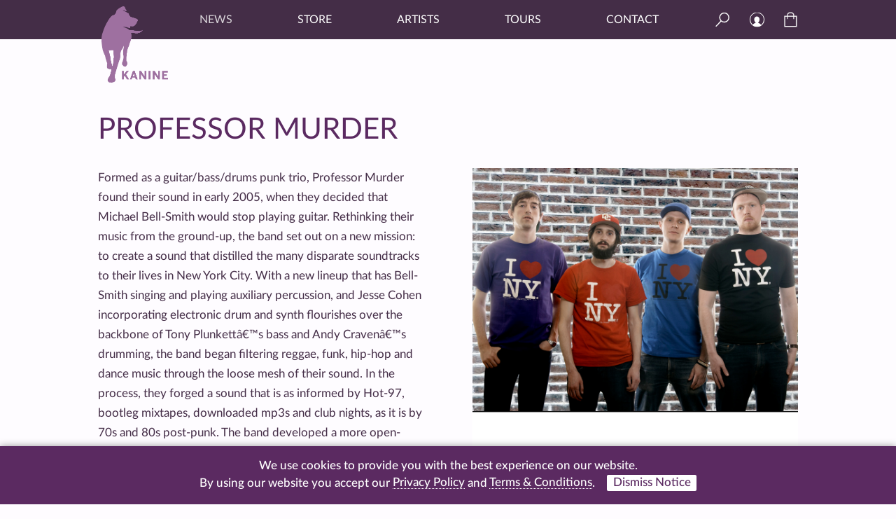

--- FILE ---
content_type: text/html; charset=UTF-8
request_url: https://www.kaninerecords.com/professor-murder/
body_size: 11034
content:
<!DOCTYPE html>
<html lang="en">
<head>
   <meta charset="UTF-8" />
   <meta name="viewport" content="width=device-width, initial-scale=1">
   <meta name="description" content="A Brooklyn based indie label">
   <title>Kanine Records  &raquo; Professor Murder</title>

	
   <!-- OPEN GRAPH & TWITTER META INFO -->
   
   <meta name="twitter:card" content="summary_large_image" />
   <meta name="twitter:image" content="https://www.kaninerecords.com/wp-content/uploads/2019/10/Professor-Murder.jpg" />

   <meta property="og:url"           content="https://www.kaninerecords.com/professor-murder/" />
   <meta property="og:type"          content="website" />
   <meta property="og:title"         content="Kanine Records - Professor Murder" />
   <meta property="og:description"   content="A Brooklyn based indie label" />
   <meta property="og:image"         content="https://www.kaninerecords.com/wp-content/uploads/2019/10/Professor-Murder.jpg" />

   <!-- SITE ICONS -->
   <link rel="apple-touch-icon" sizes="180x180" href="/wp-content/themes/kanine2020/images/site_icons/apple-touch-icon.png">
   <link rel="icon" type="image/png" sizes="32x32" href="/wp-content/themes/kanine2020/images/site_icons/favicon-32x32.png">
   <link rel="icon" type="image/png" sizes="16x16" href="/wp-content/themes/kanine2020/images/site_icons/favicon-16x16.png">
   <link rel="manifest" href="/wp-content/themes/kanine2020/images/site_icons/site.webmanifest">
   <link rel="mask-icon" href="/wp-content/themes/kanine2020/images/site_icons/safari-pinned-tab.svg" color="#9e70a0">
   <link rel="shortcut icon" href="/wp-content/themes/kanine2020/images/site_icons/favicon.ico">
   <meta name="msapplication-TileColor" content="#ffc40d">
   <meta name="msapplication-config" content="/wp-content/themes/kanine2020/images/site_icons/browserconfig.xml">
   <meta name="theme-color" content="#ffffff">

   <meta name='robots' content='max-image-preview:large' />
<link rel='dns-prefetch' href='//www.googletagmanager.com' />
<link rel="alternate" title="oEmbed (JSON)" type="application/json+oembed" href="https://www.kaninerecords.com/wp-json/oembed/1.0/embed?url=https%3A%2F%2Fwww.kaninerecords.com%2Fprofessor-murder%2F" />
<link rel="alternate" title="oEmbed (XML)" type="text/xml+oembed" href="https://www.kaninerecords.com/wp-json/oembed/1.0/embed?url=https%3A%2F%2Fwww.kaninerecords.com%2Fprofessor-murder%2F&#038;format=xml" />
<style id='wp-img-auto-sizes-contain-inline-css' type='text/css'>
img:is([sizes=auto i],[sizes^="auto," i]){contain-intrinsic-size:3000px 1500px}
/*# sourceURL=wp-img-auto-sizes-contain-inline-css */
</style>
<style id='wp-emoji-styles-inline-css' type='text/css'>

	img.wp-smiley, img.emoji {
		display: inline !important;
		border: none !important;
		box-shadow: none !important;
		height: 1em !important;
		width: 1em !important;
		margin: 0 0.07em !important;
		vertical-align: -0.1em !important;
		background: none !important;
		padding: 0 !important;
	}
/*# sourceURL=wp-emoji-styles-inline-css */
</style>
<style id='wp-block-library-inline-css' type='text/css'>
:root{--wp-block-synced-color:#7a00df;--wp-block-synced-color--rgb:122,0,223;--wp-bound-block-color:var(--wp-block-synced-color);--wp-editor-canvas-background:#ddd;--wp-admin-theme-color:#007cba;--wp-admin-theme-color--rgb:0,124,186;--wp-admin-theme-color-darker-10:#006ba1;--wp-admin-theme-color-darker-10--rgb:0,107,160.5;--wp-admin-theme-color-darker-20:#005a87;--wp-admin-theme-color-darker-20--rgb:0,90,135;--wp-admin-border-width-focus:2px}@media (min-resolution:192dpi){:root{--wp-admin-border-width-focus:1.5px}}.wp-element-button{cursor:pointer}:root .has-very-light-gray-background-color{background-color:#eee}:root .has-very-dark-gray-background-color{background-color:#313131}:root .has-very-light-gray-color{color:#eee}:root .has-very-dark-gray-color{color:#313131}:root .has-vivid-green-cyan-to-vivid-cyan-blue-gradient-background{background:linear-gradient(135deg,#00d084,#0693e3)}:root .has-purple-crush-gradient-background{background:linear-gradient(135deg,#34e2e4,#4721fb 50%,#ab1dfe)}:root .has-hazy-dawn-gradient-background{background:linear-gradient(135deg,#faaca8,#dad0ec)}:root .has-subdued-olive-gradient-background{background:linear-gradient(135deg,#fafae1,#67a671)}:root .has-atomic-cream-gradient-background{background:linear-gradient(135deg,#fdd79a,#004a59)}:root .has-nightshade-gradient-background{background:linear-gradient(135deg,#330968,#31cdcf)}:root .has-midnight-gradient-background{background:linear-gradient(135deg,#020381,#2874fc)}:root{--wp--preset--font-size--normal:16px;--wp--preset--font-size--huge:42px}.has-regular-font-size{font-size:1em}.has-larger-font-size{font-size:2.625em}.has-normal-font-size{font-size:var(--wp--preset--font-size--normal)}.has-huge-font-size{font-size:var(--wp--preset--font-size--huge)}.has-text-align-center{text-align:center}.has-text-align-left{text-align:left}.has-text-align-right{text-align:right}.has-fit-text{white-space:nowrap!important}#end-resizable-editor-section{display:none}.aligncenter{clear:both}.items-justified-left{justify-content:flex-start}.items-justified-center{justify-content:center}.items-justified-right{justify-content:flex-end}.items-justified-space-between{justify-content:space-between}.screen-reader-text{border:0;clip-path:inset(50%);height:1px;margin:-1px;overflow:hidden;padding:0;position:absolute;width:1px;word-wrap:normal!important}.screen-reader-text:focus{background-color:#ddd;clip-path:none;color:#444;display:block;font-size:1em;height:auto;left:5px;line-height:normal;padding:15px 23px 14px;text-decoration:none;top:5px;width:auto;z-index:100000}html :where(.has-border-color){border-style:solid}html :where([style*=border-top-color]){border-top-style:solid}html :where([style*=border-right-color]){border-right-style:solid}html :where([style*=border-bottom-color]){border-bottom-style:solid}html :where([style*=border-left-color]){border-left-style:solid}html :where([style*=border-width]){border-style:solid}html :where([style*=border-top-width]){border-top-style:solid}html :where([style*=border-right-width]){border-right-style:solid}html :where([style*=border-bottom-width]){border-bottom-style:solid}html :where([style*=border-left-width]){border-left-style:solid}html :where(img[class*=wp-image-]){height:auto;max-width:100%}:where(figure){margin:0 0 1em}html :where(.is-position-sticky){--wp-admin--admin-bar--position-offset:var(--wp-admin--admin-bar--height,0px)}@media screen and (max-width:600px){html :where(.is-position-sticky){--wp-admin--admin-bar--position-offset:0px}}

/*# sourceURL=wp-block-library-inline-css */
</style><link rel='stylesheet' id='wc-blocks-style-css' href='https://www.kaninerecords.com/wp-content/plugins/woocommerce/assets/client/blocks/wc-blocks.css?ver=wc-10.4.3' type='text/css' media='all' />
<style id='global-styles-inline-css' type='text/css'>
:root{--wp--preset--aspect-ratio--square: 1;--wp--preset--aspect-ratio--4-3: 4/3;--wp--preset--aspect-ratio--3-4: 3/4;--wp--preset--aspect-ratio--3-2: 3/2;--wp--preset--aspect-ratio--2-3: 2/3;--wp--preset--aspect-ratio--16-9: 16/9;--wp--preset--aspect-ratio--9-16: 9/16;--wp--preset--color--black: #000000;--wp--preset--color--cyan-bluish-gray: #abb8c3;--wp--preset--color--white: #ffffff;--wp--preset--color--pale-pink: #f78da7;--wp--preset--color--vivid-red: #cf2e2e;--wp--preset--color--luminous-vivid-orange: #ff6900;--wp--preset--color--luminous-vivid-amber: #fcb900;--wp--preset--color--light-green-cyan: #7bdcb5;--wp--preset--color--vivid-green-cyan: #00d084;--wp--preset--color--pale-cyan-blue: #8ed1fc;--wp--preset--color--vivid-cyan-blue: #0693e3;--wp--preset--color--vivid-purple: #9b51e0;--wp--preset--gradient--vivid-cyan-blue-to-vivid-purple: linear-gradient(135deg,rgb(6,147,227) 0%,rgb(155,81,224) 100%);--wp--preset--gradient--light-green-cyan-to-vivid-green-cyan: linear-gradient(135deg,rgb(122,220,180) 0%,rgb(0,208,130) 100%);--wp--preset--gradient--luminous-vivid-amber-to-luminous-vivid-orange: linear-gradient(135deg,rgb(252,185,0) 0%,rgb(255,105,0) 100%);--wp--preset--gradient--luminous-vivid-orange-to-vivid-red: linear-gradient(135deg,rgb(255,105,0) 0%,rgb(207,46,46) 100%);--wp--preset--gradient--very-light-gray-to-cyan-bluish-gray: linear-gradient(135deg,rgb(238,238,238) 0%,rgb(169,184,195) 100%);--wp--preset--gradient--cool-to-warm-spectrum: linear-gradient(135deg,rgb(74,234,220) 0%,rgb(151,120,209) 20%,rgb(207,42,186) 40%,rgb(238,44,130) 60%,rgb(251,105,98) 80%,rgb(254,248,76) 100%);--wp--preset--gradient--blush-light-purple: linear-gradient(135deg,rgb(255,206,236) 0%,rgb(152,150,240) 100%);--wp--preset--gradient--blush-bordeaux: linear-gradient(135deg,rgb(254,205,165) 0%,rgb(254,45,45) 50%,rgb(107,0,62) 100%);--wp--preset--gradient--luminous-dusk: linear-gradient(135deg,rgb(255,203,112) 0%,rgb(199,81,192) 50%,rgb(65,88,208) 100%);--wp--preset--gradient--pale-ocean: linear-gradient(135deg,rgb(255,245,203) 0%,rgb(182,227,212) 50%,rgb(51,167,181) 100%);--wp--preset--gradient--electric-grass: linear-gradient(135deg,rgb(202,248,128) 0%,rgb(113,206,126) 100%);--wp--preset--gradient--midnight: linear-gradient(135deg,rgb(2,3,129) 0%,rgb(40,116,252) 100%);--wp--preset--font-size--small: 13px;--wp--preset--font-size--medium: 20px;--wp--preset--font-size--large: 36px;--wp--preset--font-size--x-large: 42px;--wp--preset--spacing--20: 0.44rem;--wp--preset--spacing--30: 0.67rem;--wp--preset--spacing--40: 1rem;--wp--preset--spacing--50: 1.5rem;--wp--preset--spacing--60: 2.25rem;--wp--preset--spacing--70: 3.38rem;--wp--preset--spacing--80: 5.06rem;--wp--preset--shadow--natural: 6px 6px 9px rgba(0, 0, 0, 0.2);--wp--preset--shadow--deep: 12px 12px 50px rgba(0, 0, 0, 0.4);--wp--preset--shadow--sharp: 6px 6px 0px rgba(0, 0, 0, 0.2);--wp--preset--shadow--outlined: 6px 6px 0px -3px rgb(255, 255, 255), 6px 6px rgb(0, 0, 0);--wp--preset--shadow--crisp: 6px 6px 0px rgb(0, 0, 0);}:where(.is-layout-flex){gap: 0.5em;}:where(.is-layout-grid){gap: 0.5em;}body .is-layout-flex{display: flex;}.is-layout-flex{flex-wrap: wrap;align-items: center;}.is-layout-flex > :is(*, div){margin: 0;}body .is-layout-grid{display: grid;}.is-layout-grid > :is(*, div){margin: 0;}:where(.wp-block-columns.is-layout-flex){gap: 2em;}:where(.wp-block-columns.is-layout-grid){gap: 2em;}:where(.wp-block-post-template.is-layout-flex){gap: 1.25em;}:where(.wp-block-post-template.is-layout-grid){gap: 1.25em;}.has-black-color{color: var(--wp--preset--color--black) !important;}.has-cyan-bluish-gray-color{color: var(--wp--preset--color--cyan-bluish-gray) !important;}.has-white-color{color: var(--wp--preset--color--white) !important;}.has-pale-pink-color{color: var(--wp--preset--color--pale-pink) !important;}.has-vivid-red-color{color: var(--wp--preset--color--vivid-red) !important;}.has-luminous-vivid-orange-color{color: var(--wp--preset--color--luminous-vivid-orange) !important;}.has-luminous-vivid-amber-color{color: var(--wp--preset--color--luminous-vivid-amber) !important;}.has-light-green-cyan-color{color: var(--wp--preset--color--light-green-cyan) !important;}.has-vivid-green-cyan-color{color: var(--wp--preset--color--vivid-green-cyan) !important;}.has-pale-cyan-blue-color{color: var(--wp--preset--color--pale-cyan-blue) !important;}.has-vivid-cyan-blue-color{color: var(--wp--preset--color--vivid-cyan-blue) !important;}.has-vivid-purple-color{color: var(--wp--preset--color--vivid-purple) !important;}.has-black-background-color{background-color: var(--wp--preset--color--black) !important;}.has-cyan-bluish-gray-background-color{background-color: var(--wp--preset--color--cyan-bluish-gray) !important;}.has-white-background-color{background-color: var(--wp--preset--color--white) !important;}.has-pale-pink-background-color{background-color: var(--wp--preset--color--pale-pink) !important;}.has-vivid-red-background-color{background-color: var(--wp--preset--color--vivid-red) !important;}.has-luminous-vivid-orange-background-color{background-color: var(--wp--preset--color--luminous-vivid-orange) !important;}.has-luminous-vivid-amber-background-color{background-color: var(--wp--preset--color--luminous-vivid-amber) !important;}.has-light-green-cyan-background-color{background-color: var(--wp--preset--color--light-green-cyan) !important;}.has-vivid-green-cyan-background-color{background-color: var(--wp--preset--color--vivid-green-cyan) !important;}.has-pale-cyan-blue-background-color{background-color: var(--wp--preset--color--pale-cyan-blue) !important;}.has-vivid-cyan-blue-background-color{background-color: var(--wp--preset--color--vivid-cyan-blue) !important;}.has-vivid-purple-background-color{background-color: var(--wp--preset--color--vivid-purple) !important;}.has-black-border-color{border-color: var(--wp--preset--color--black) !important;}.has-cyan-bluish-gray-border-color{border-color: var(--wp--preset--color--cyan-bluish-gray) !important;}.has-white-border-color{border-color: var(--wp--preset--color--white) !important;}.has-pale-pink-border-color{border-color: var(--wp--preset--color--pale-pink) !important;}.has-vivid-red-border-color{border-color: var(--wp--preset--color--vivid-red) !important;}.has-luminous-vivid-orange-border-color{border-color: var(--wp--preset--color--luminous-vivid-orange) !important;}.has-luminous-vivid-amber-border-color{border-color: var(--wp--preset--color--luminous-vivid-amber) !important;}.has-light-green-cyan-border-color{border-color: var(--wp--preset--color--light-green-cyan) !important;}.has-vivid-green-cyan-border-color{border-color: var(--wp--preset--color--vivid-green-cyan) !important;}.has-pale-cyan-blue-border-color{border-color: var(--wp--preset--color--pale-cyan-blue) !important;}.has-vivid-cyan-blue-border-color{border-color: var(--wp--preset--color--vivid-cyan-blue) !important;}.has-vivid-purple-border-color{border-color: var(--wp--preset--color--vivid-purple) !important;}.has-vivid-cyan-blue-to-vivid-purple-gradient-background{background: var(--wp--preset--gradient--vivid-cyan-blue-to-vivid-purple) !important;}.has-light-green-cyan-to-vivid-green-cyan-gradient-background{background: var(--wp--preset--gradient--light-green-cyan-to-vivid-green-cyan) !important;}.has-luminous-vivid-amber-to-luminous-vivid-orange-gradient-background{background: var(--wp--preset--gradient--luminous-vivid-amber-to-luminous-vivid-orange) !important;}.has-luminous-vivid-orange-to-vivid-red-gradient-background{background: var(--wp--preset--gradient--luminous-vivid-orange-to-vivid-red) !important;}.has-very-light-gray-to-cyan-bluish-gray-gradient-background{background: var(--wp--preset--gradient--very-light-gray-to-cyan-bluish-gray) !important;}.has-cool-to-warm-spectrum-gradient-background{background: var(--wp--preset--gradient--cool-to-warm-spectrum) !important;}.has-blush-light-purple-gradient-background{background: var(--wp--preset--gradient--blush-light-purple) !important;}.has-blush-bordeaux-gradient-background{background: var(--wp--preset--gradient--blush-bordeaux) !important;}.has-luminous-dusk-gradient-background{background: var(--wp--preset--gradient--luminous-dusk) !important;}.has-pale-ocean-gradient-background{background: var(--wp--preset--gradient--pale-ocean) !important;}.has-electric-grass-gradient-background{background: var(--wp--preset--gradient--electric-grass) !important;}.has-midnight-gradient-background{background: var(--wp--preset--gradient--midnight) !important;}.has-small-font-size{font-size: var(--wp--preset--font-size--small) !important;}.has-medium-font-size{font-size: var(--wp--preset--font-size--medium) !important;}.has-large-font-size{font-size: var(--wp--preset--font-size--large) !important;}.has-x-large-font-size{font-size: var(--wp--preset--font-size--x-large) !important;}
/*# sourceURL=global-styles-inline-css */
</style>

<style id='classic-theme-styles-inline-css' type='text/css'>
/*! This file is auto-generated */
.wp-block-button__link{color:#fff;background-color:#32373c;border-radius:9999px;box-shadow:none;text-decoration:none;padding:calc(.667em + 2px) calc(1.333em + 2px);font-size:1.125em}.wp-block-file__button{background:#32373c;color:#fff;text-decoration:none}
/*# sourceURL=/wp-includes/css/classic-themes.min.css */
</style>
<link rel='stylesheet' id='woocommerce-layout-css' href='https://www.kaninerecords.com/wp-content/plugins/woocommerce/assets/css/woocommerce-layout.css?ver=10.4.3' type='text/css' media='all' />
<link rel='stylesheet' id='woocommerce-smallscreen-css' href='https://www.kaninerecords.com/wp-content/plugins/woocommerce/assets/css/woocommerce-smallscreen.css?ver=10.4.3' type='text/css' media='only screen and (max-width: 768px)' />
<link rel='stylesheet' id='woocommerce-general-css' href='https://www.kaninerecords.com/wp-content/plugins/woocommerce/assets/css/woocommerce.css?ver=10.4.3' type='text/css' media='all' />
<style id='woocommerce-inline-inline-css' type='text/css'>
.woocommerce form .form-row .required { visibility: visible; }
/*# sourceURL=woocommerce-inline-inline-css */
</style>
<link rel='stylesheet' id='style-css' href='https://www.kaninerecords.com/wp-content/themes/kanine2020/style.css?ver=1767052058' type='text/css' media='all' />
<script type="text/javascript" id="woocommerce-google-analytics-integration-gtag-js-after">
/* <![CDATA[ */
/* Google Analytics for WooCommerce (gtag.js) */
					window.dataLayer = window.dataLayer || [];
					function gtag(){dataLayer.push(arguments);}
					// Set up default consent state.
					for ( const mode of [{"analytics_storage":"denied","ad_storage":"denied","ad_user_data":"denied","ad_personalization":"denied","region":["AT","BE","BG","HR","CY","CZ","DK","EE","FI","FR","DE","GR","HU","IS","IE","IT","LV","LI","LT","LU","MT","NL","NO","PL","PT","RO","SK","SI","ES","SE","GB","CH"]}] || [] ) {
						gtag( "consent", "default", { "wait_for_update": 500, ...mode } );
					}
					gtag("js", new Date());
					gtag("set", "developer_id.dOGY3NW", true);
					gtag("config", "G-HYN8FY287G", {"track_404":true,"allow_google_signals":true,"logged_in":false,"linker":{"domains":[],"allow_incoming":false},"custom_map":{"dimension1":"logged_in"}});
//# sourceURL=woocommerce-google-analytics-integration-gtag-js-after
/* ]]> */
</script>
<script type="text/javascript" src="https://www.kaninerecords.com/wp-includes/js/jquery/jquery.min.js?ver=3.7.1" id="jquery-core-js"></script>
<script type="text/javascript" src="https://www.kaninerecords.com/wp-includes/js/jquery/jquery-migrate.min.js?ver=3.4.1" id="jquery-migrate-js"></script>
<script type="text/javascript" src="https://www.kaninerecords.com/wp-content/plugins/woocommerce/assets/js/jquery-blockui/jquery.blockUI.min.js?ver=2.7.0-wc.10.4.3" id="wc-jquery-blockui-js" defer="defer" data-wp-strategy="defer"></script>
<script type="text/javascript" id="wc-add-to-cart-js-extra">
/* <![CDATA[ */
var wc_add_to_cart_params = {"ajax_url":"/wp-admin/admin-ajax.php","wc_ajax_url":"/?wc-ajax=%%endpoint%%","i18n_view_cart":"View cart","cart_url":"https://www.kaninerecords.com/cart/","is_cart":"","cart_redirect_after_add":"no"};
//# sourceURL=wc-add-to-cart-js-extra
/* ]]> */
</script>
<script type="text/javascript" src="https://www.kaninerecords.com/wp-content/plugins/woocommerce/assets/js/frontend/add-to-cart.min.js?ver=10.4.3" id="wc-add-to-cart-js" defer="defer" data-wp-strategy="defer"></script>
<script type="text/javascript" src="https://www.kaninerecords.com/wp-content/plugins/woocommerce/assets/js/js-cookie/js.cookie.min.js?ver=2.1.4-wc.10.4.3" id="wc-js-cookie-js" defer="defer" data-wp-strategy="defer"></script>
<script type="text/javascript" id="woocommerce-js-extra">
/* <![CDATA[ */
var woocommerce_params = {"ajax_url":"/wp-admin/admin-ajax.php","wc_ajax_url":"/?wc-ajax=%%endpoint%%","i18n_password_show":"Show password","i18n_password_hide":"Hide password"};
//# sourceURL=woocommerce-js-extra
/* ]]> */
</script>
<script type="text/javascript" src="https://www.kaninerecords.com/wp-content/plugins/woocommerce/assets/js/frontend/woocommerce.min.js?ver=10.4.3" id="woocommerce-js" defer="defer" data-wp-strategy="defer"></script>
<script type="text/javascript" src="https://www.kaninerecords.com/wp-content/themes/kanine2020/js/kanine.js?ver=6.9" id="kanine-js"></script>
<link rel="https://api.w.org/" href="https://www.kaninerecords.com/wp-json/" /><link rel="EditURI" type="application/rsd+xml" title="RSD" href="https://www.kaninerecords.com/xmlrpc.php?rsd" />
<meta name="generator" content="WordPress 6.9" />
<meta name="generator" content="WooCommerce 10.4.3" />
<link rel="canonical" href="https://www.kaninerecords.com/professor-murder/" />
<link rel='shortlink' href='https://www.kaninerecords.com/?p=382' />

      <script>
        !function(f,b,e,v,n,t,s)
        {if(f.fbq)return;n=f.fbq=function(){n.callMethod?
        n.callMethod.apply(n,arguments):n.queue.push(arguments)};
        if(!f._fbq)f._fbq=n;n.push=n;n.loaded=!0;n.version="2.0";
        n.queue=[];t=b.createElement(e);t.async=!0;
        t.src=v;s=b.getElementsByTagName(e)[0];
        s.parentNode.insertBefore(t,s)}(window, document,"script",
        "https://connect.facebook.net/en_US/fbevents.js");
        fbq("init", "461593204331180");
        fbq("init", "2325037767779180"); // pixel for marketing company
        fbq("track", "PageView");
        
      </script>
      <noscript>
        <img height="1" width="1" style="display:none" src="https://www.facebook.com/tr?id=461593204331180&ev=PageView&noscript=1" />
        <img height="1" width="1" style="display:none" src="https://www.facebook.com/tr?id=2325037767779180&ev=PageView&noscript=1" /> <!-- pixel for marketing company -->
      </noscript>	<noscript><style>.woocommerce-product-gallery{ opacity: 1 !important; }</style></noscript>
	</head>


   <body class="wp-singular artist-template-default single single-artist postid-382 wp-theme-kanine2020  page-professor-murder pt-artist theme-kanine2020 woocommerce-no-js">

<div class="canvas clearfix">

   <header class="clearfix">
      <nav>
         <div class="nav_logo"><a href="/"></a></div>
         <div class="nav_logo_kanine_only"><a href="/"></a></div>
         <div class="nav_main clearfix">
            <ul class="nav_links">
               <li id="menu-item-2719" class="menu-item menu-item-type-post_type menu-item-object-page current_page_parent menu-item-2719"><a href="https://www.kaninerecords.com/news/">News</a></li>
<li id="menu-item-2720" class="menu-item menu-item-type-post_type menu-item-object-page menu-item-2720"><a href="https://www.kaninerecords.com/shop/">Store</a></li>
<li id="menu-item-2721" class="menu-item menu-item-type-post_type menu-item-object-page menu-item-2721"><a href="https://www.kaninerecords.com/artists/">Artists</a></li>
<li id="menu-item-2722" class="menu-item menu-item-type-post_type menu-item-object-page menu-item-2722"><a href="https://www.kaninerecords.com/tours/">Tours</a></li>
<li id="menu-item-2723" class="menu-item menu-item-type-post_type menu-item-object-page menu-item-2723"><a href="https://www.kaninerecords.com/contact/">Contact</a></li>
            </ul>
            <form role="search" method="get" action="/">
            <div class="nav_search_box">
               <input id="s" name="s" type="text" placeholder="Search Kanine" value="">
               <div class="nav_search_close"></div>
            </div>
            </form>
            <div class="nav_search_open"></div>
            <a href="/my-account">
               <div class="nav_my_account"></div>
            </a>
            <a href="/cart">
               <div class="nav_cart">
               <div class="cart_count"></div>
               </div>
            </a>
            <div class="nav_mobile_trigger nav_mobile_open"></div>
            <div class="nav_mobile_trigger nav_mobile_close"></div> <!-- UGH! -->
         </div>
      </nav>
   </header>

   <nav class="nav_mobile">
      <ul>
         <li class="menu-item menu-item-type-post_type menu-item-object-page current_page_parent menu-item-2719"><a href="https://www.kaninerecords.com/news/">News</a></li>
<li class="menu-item menu-item-type-post_type menu-item-object-page menu-item-2720"><a href="https://www.kaninerecords.com/shop/">Store</a></li>
<li class="menu-item menu-item-type-post_type menu-item-object-page menu-item-2721"><a href="https://www.kaninerecords.com/artists/">Artists</a></li>
<li class="menu-item menu-item-type-post_type menu-item-object-page menu-item-2722"><a href="https://www.kaninerecords.com/tours/">Tours</a></li>
<li class="menu-item menu-item-type-post_type menu-item-object-page menu-item-2723"><a href="https://www.kaninerecords.com/contact/">Contact</a></li>
         <li>
            <form role="search" method="get" action="/">
               <input name="s" type="text" placeholder="Search Kanine" value="">
            </form>
         </li>
      </ul>
   </nav><div class="container">    
   <div class="content_container contained clearfix">
      
      
      <div class="page_title">Professor Murder</div>   
      
      <div class="main_content has_featured">

         <div class="user_content">
            <p>Formed as a guitar/bass/drums punk trio, Professor Murder found their sound in early 2005, when they decided that Michael Bell-Smith would stop playing guitar. Rethinking their music from the ground-up, the band set out on a new mission: to create a sound that distilled the many disparate soundtracks to their lives in New York City. With a new lineup that has Bell-Smith singing and playing auxiliary percussion, and Jesse Cohen incorporating electronic drum and synth flourishes over the backbone of Tony Plunkettâ€™s bass and Andy Cravenâ€™s drumming, the band began filtering reggae, funk, hip-hop and dance music through the loose mesh of their sound. In the process, they forged a sound that is as informed by Hot-97, bootleg mixtapes, downloaded mp3s and club nights, as it is by 70s and 80s post-punk. The band developed a more open-ended approach to their songwriting, appropriating beats, melodies, and vocals from various sources and allowing members to swap instruments as needed. With an even greater emphasis on percussion and Bell-Smithâ€™s vocal style and cadences, they developed their rhythm-heavy sound. Live, the band inspires a raucous playfulness, creating an atmosphere closer to a dance party than the sterile atmosphere of the indie rock show, and upending the clichÃ©s of rock and roll. For 2006, Professor Murder will release Professor Murder Rides the Subway, their debut EP on Kanine Records. Recorded at Brothers Studio with brothers Joshua Ryan, formerly a techno producer, and Eric Emm, formerly of Don Caballero, the album synthesizes Professor Murder’s varied influences in a manner that sounds simultaneously cohesive and refreshingly new. Fans of post punk, dancehall, go-go, dub and techno will find familiar elements throughout these songs, as well as new sounds and rhythms. While the album has drawn comparisons to contemporaries such as Tussle, LCD Soundsystem, and Liars, as well as to older post-punk bands such as Liquid Liquid, Talking Heads, Konk, and A Certain Ratio, it will resonate with anyone who appreciates energetic, challenging, rhythmic sounds.</p>
         </div>
         
      </div>

            <div class="artist_side">
         <img width="1000" height="1000" src="https://www.kaninerecords.com/wp-content/uploads/2019/10/Professor-Murder.jpg" class="attachment-post-thumbnail size-post-thumbnail wp-post-image" alt="" decoding="async" srcset="https://www.kaninerecords.com/wp-content/uploads/2019/10/Professor-Murder.jpg 1000w, https://www.kaninerecords.com/wp-content/uploads/2019/10/Professor-Murder-150x150.jpg 150w, https://www.kaninerecords.com/wp-content/uploads/2019/10/Professor-Murder-300x300.jpg 300w, https://www.kaninerecords.com/wp-content/uploads/2019/10/Professor-Murder-768x768.jpg 768w, https://www.kaninerecords.com/wp-content/uploads/2019/10/Professor-Murder-600x600.jpg 600w, https://www.kaninerecords.com/wp-content/uploads/2019/10/Professor-Murder-100x100.jpg 100w" sizes="(max-width: 1000px) 100vw, 1000px" />
         <ul class="artist_social_links clearfix">
                                                            <a href="https://music.apple.com/us/artist/professor-murder/164988349" target="_blank"><li class="artist_social_ap"></li></a>            <a href="https://open.spotify.com/artist/2MwbiW5alh5hvh64SOOWMh?si=Hko05yf4SSa6F-FBGGyezg" target="_blank"><li class="artist_social_sp"></li></a>            <a href="http://professormurder.bandcamp.com" target="_blank"><li class="artist_social_bc"></li></a>                     </ul>
         
      </div>
            
      <div class="artist_blocks clearfix">

                  
                  
          
        
                  <div class="artist_block artist_block_videos clearfix">
            <div class="block_head">VIDEOS</div>         
            <div class="video_block">
                              
   
                  <div class="artist_video">
                     <div class="video"><iframe width="500" height="375" src="https://www.youtube.com/embed/1YM2aPt5rhc?feature=oembed" frameborder="0" allow="accelerometer; autoplay; clipboard-write; encrypted-media; gyroscope; picture-in-picture; web-share" referrerpolicy="strict-origin-when-cross-origin" allowfullscreen title="Professor Murder - Cam´ron´s new color (part 3)"></iframe></div>
                     <h3>Professor Murder - Cam´ron´s new color (part 3)</h3>
                  </div>
      
                              
   
                  <div class="artist_video">
                     <div class="video"><iframe width="500" height="375" src="https://www.youtube.com/embed/VPrivXfETls?feature=oembed" frameborder="0" allow="accelerometer; autoplay; clipboard-write; encrypted-media; gyroscope; picture-in-picture; web-share" referrerpolicy="strict-origin-when-cross-origin" allowfullscreen title="Professor Murder Free Stress Test Pitchfork Festival 2007"></iframe></div>
                     <h3>Professor Murder Free Stress Test Pitchfork Festival 2007</h3>
                  </div>
      
                           </div>
         </div>   
         

                  <div class="artist_block artist_block_products clearfix">
            <div class="block_head">IN THE STORE</div>         
            <div class="artist_products">
                  
               <div class="artist_product">
                  <a href="https://www.kaninerecords.com/product/professor-murder-rides-the-subway/">
                  <img width="500" height="500" src="https://www.kaninerecords.com/wp-content/uploads/2019/10/kr19-Professor-Murder-Rides-The-Subway.jpg" class="attachment-post-thumbnail size-post-thumbnail wp-post-image" alt="" decoding="async" srcset="https://www.kaninerecords.com/wp-content/uploads/2019/10/kr19-Professor-Murder-Rides-The-Subway.jpg 500w, https://www.kaninerecords.com/wp-content/uploads/2019/10/kr19-Professor-Murder-Rides-The-Subway-150x150.jpg 150w, https://www.kaninerecords.com/wp-content/uploads/2019/10/kr19-Professor-Murder-Rides-The-Subway-300x300.jpg 300w, https://www.kaninerecords.com/wp-content/uploads/2019/10/kr19-Professor-Murder-Rides-The-Subway-100x100.jpg 100w" sizes="(max-width: 500px) 100vw, 500px" />                  <h2>Professor Murder Rides the Subway</h2>
                  <h3>Professor Murder</h3>
                  </a>
               </div>
      
                           </div>
         </div>   
                  
      </div>
               
   </div>               
   
</div>  

<script>
jQuery(function($)
{
   $('.button_more_news').click(function()
   {
      //$(this).fadeOut();
      $('.button_less_news').fadeIn(500);
      $('.artist_news > ul:nth-of-type(2)').slideToggle(1000);
   });
   
   $('.button_less_news').click(function()
   {
      $(this).fadeOut(500);
      //$('.button_more_news').fadeIn(1000);
      $('.artist_news > ul:nth-of-type(2)').slideToggle(1000);
   });
});
</script>


   <footer>
      
      <div class="contained">
         
         <ul class="footer_social footer_section">
            <a href="https://twitter.com/kaninerecords" target="_blank"><li class="footer_social_tw"></li></a>
            <a href="https://www.instagram.com/kaninerecords" target="_blank"><li class="footer_social_ig"></li></a>
            <a href="https://www.facebook.com/kaninerecords" target="_blank"><li class="footer_social_fb"></li></a>
            <a href="https://www.youtube.com/kaninerecords" target="_blank"><li class="footer_social_yt"></li></a>
            <a href="https://music.apple.com/us/playlist/best-of-kanine-records/pl.8df3b559b043463bb719cf2099c88897" target="_blank"><li class="footer_social_ap"></li></a>
            <a href="https://open.spotify.com/user/kaninerecords" target="_blank"><li class="footer_social_sp"></li></a>
            <a href="https://kaninerecords.bandcamp.com" target="_blank"><li class="footer_social_bc"></li></a>
         </ul>
         
         <div class="footer_newsletter footer_section">
            <h4>Sign up for the latest Kanine updates</h4>
            <form method="post" action="https://ymlp.com/subscribe.php?id=gubyhhjgmgs" target="_blank">
               <input type="email" placeholder="email address" name="YMP0" maxlength="255" required>
            </form>
         </div>
         
         
         <div class="footer_copyright footer_section">&copy; <script>document.write(new Date().getFullYear())</script> Kanine Records | <a href="/terms-and-conditions">Terms & Conditions</a> | <a href="/privacy-policy">Privacy Policy</a> | Website by <a href="https://www.pelstudio.com" target="_blank">Pel</a>.</div>
         
      </div>
      
   </footer>

</div> <!-- close canvas -->

<!-- ## PRIVACY POLICY POP-UP ## -->
<script>
   jQuery(document).ready(function() 
   {
      if (getCookie("kanineprivacynoticeaccepted") != 1)
      {
         jQuery('.privacy_disclaimer').show();
      }
      
      jQuery('.privacy_accept').on('click', function()
      {
         document.cookie = 'kanineprivacynoticeaccepted=1; expires=Fri, 01 Jan 2038 00:00:00 GMT; path=/';
         jQuery('.privacy_disclaimer').hide();
      })
   });
   
   function getCookie(name) 
   {
      var value = "; " + document.cookie;
      var parts = value.split("; " + name + "=");
      if (parts.length == 2) return parts.pop().split(";").shift();
   }
</script>

<div class="privacy_disclaimer">
   <div>We use cookies to provide you with the best experience on our website.</div>
   <div>By using our website you accept our <a href="/privacy-policy">Privacy Policy</a> and <a href="/terms-and-conditions">Terms & Conditions</a>.<div class="privacy_accept">Dismiss Notice</div></div>
</div>

<script type="speculationrules">
{"prefetch":[{"source":"document","where":{"and":[{"href_matches":"/*"},{"not":{"href_matches":["/wp-*.php","/wp-admin/*","/wp-content/uploads/*","/wp-content/*","/wp-content/plugins/*","/wp-content/themes/kanine2020/*","/*\\?(.+)"]}},{"not":{"selector_matches":"a[rel~=\"nofollow\"]"}},{"not":{"selector_matches":".no-prefetch, .no-prefetch a"}}]},"eagerness":"conservative"}]}
</script>
	<script type='text/javascript'>
		(function () {
			var c = document.body.className;
			c = c.replace(/woocommerce-no-js/, 'woocommerce-js');
			document.body.className = c;
		})();
	</script>
	<script type="text/javascript" src="https://www.googletagmanager.com/gtag/js?id=G-HYN8FY287G" id="google-tag-manager-js" data-wp-strategy="async"></script>
<script type="text/javascript" src="https://www.kaninerecords.com/wp-includes/js/dist/hooks.min.js?ver=dd5603f07f9220ed27f1" id="wp-hooks-js"></script>
<script type="text/javascript" src="https://www.kaninerecords.com/wp-includes/js/dist/i18n.min.js?ver=c26c3dc7bed366793375" id="wp-i18n-js"></script>
<script type="text/javascript" id="wp-i18n-js-after">
/* <![CDATA[ */
wp.i18n.setLocaleData( { 'text direction\u0004ltr': [ 'ltr' ] } );
//# sourceURL=wp-i18n-js-after
/* ]]> */
</script>
<script type="text/javascript" src="https://www.kaninerecords.com/wp-content/plugins/woocommerce-google-analytics-integration/assets/js/build/main.js?ver=51ef67570ab7d58329f5" id="woocommerce-google-analytics-integration-js"></script>
<script type="text/javascript" src="https://www.kaninerecords.com/wp-content/plugins/woocommerce/assets/js/sourcebuster/sourcebuster.min.js?ver=10.4.3" id="sourcebuster-js-js"></script>
<script type="text/javascript" id="wc-order-attribution-js-extra">
/* <![CDATA[ */
var wc_order_attribution = {"params":{"lifetime":1.0e-5,"session":30,"base64":false,"ajaxurl":"https://www.kaninerecords.com/wp-admin/admin-ajax.php","prefix":"wc_order_attribution_","allowTracking":true},"fields":{"source_type":"current.typ","referrer":"current_add.rf","utm_campaign":"current.cmp","utm_source":"current.src","utm_medium":"current.mdm","utm_content":"current.cnt","utm_id":"current.id","utm_term":"current.trm","utm_source_platform":"current.plt","utm_creative_format":"current.fmt","utm_marketing_tactic":"current.tct","session_entry":"current_add.ep","session_start_time":"current_add.fd","session_pages":"session.pgs","session_count":"udata.vst","user_agent":"udata.uag"}};
//# sourceURL=wc-order-attribution-js-extra
/* ]]> */
</script>
<script type="text/javascript" src="https://www.kaninerecords.com/wp-content/plugins/woocommerce/assets/js/frontend/order-attribution.min.js?ver=10.4.3" id="wc-order-attribution-js"></script>
<script type="text/javascript" id="woocommerce-google-analytics-integration-data-js-after">
/* <![CDATA[ */
window.ga4w = { data: {"cart":{"items":[],"coupons":[],"totals":{"currency_code":"USD","total_price":0,"currency_minor_unit":2}}}, settings: {"tracker_function_name":"gtag","events":["purchase","add_to_cart","remove_from_cart","view_item_list","select_content","view_item","begin_checkout"],"identifier":"product_sku","currency":{"decimalSeparator":".","thousandSeparator":",","precision":2}} }; document.dispatchEvent(new Event("ga4w:ready"));
//# sourceURL=woocommerce-google-analytics-integration-data-js-after
/* ]]> */
</script>
<script id="wp-emoji-settings" type="application/json">
{"baseUrl":"https://s.w.org/images/core/emoji/17.0.2/72x72/","ext":".png","svgUrl":"https://s.w.org/images/core/emoji/17.0.2/svg/","svgExt":".svg","source":{"concatemoji":"https://www.kaninerecords.com/wp-includes/js/wp-emoji-release.min.js?ver=6.9"}}
</script>
<script type="module">
/* <![CDATA[ */
/*! This file is auto-generated */
const a=JSON.parse(document.getElementById("wp-emoji-settings").textContent),o=(window._wpemojiSettings=a,"wpEmojiSettingsSupports"),s=["flag","emoji"];function i(e){try{var t={supportTests:e,timestamp:(new Date).valueOf()};sessionStorage.setItem(o,JSON.stringify(t))}catch(e){}}function c(e,t,n){e.clearRect(0,0,e.canvas.width,e.canvas.height),e.fillText(t,0,0);t=new Uint32Array(e.getImageData(0,0,e.canvas.width,e.canvas.height).data);e.clearRect(0,0,e.canvas.width,e.canvas.height),e.fillText(n,0,0);const a=new Uint32Array(e.getImageData(0,0,e.canvas.width,e.canvas.height).data);return t.every((e,t)=>e===a[t])}function p(e,t){e.clearRect(0,0,e.canvas.width,e.canvas.height),e.fillText(t,0,0);var n=e.getImageData(16,16,1,1);for(let e=0;e<n.data.length;e++)if(0!==n.data[e])return!1;return!0}function u(e,t,n,a){switch(t){case"flag":return n(e,"\ud83c\udff3\ufe0f\u200d\u26a7\ufe0f","\ud83c\udff3\ufe0f\u200b\u26a7\ufe0f")?!1:!n(e,"\ud83c\udde8\ud83c\uddf6","\ud83c\udde8\u200b\ud83c\uddf6")&&!n(e,"\ud83c\udff4\udb40\udc67\udb40\udc62\udb40\udc65\udb40\udc6e\udb40\udc67\udb40\udc7f","\ud83c\udff4\u200b\udb40\udc67\u200b\udb40\udc62\u200b\udb40\udc65\u200b\udb40\udc6e\u200b\udb40\udc67\u200b\udb40\udc7f");case"emoji":return!a(e,"\ud83e\u1fac8")}return!1}function f(e,t,n,a){let r;const o=(r="undefined"!=typeof WorkerGlobalScope&&self instanceof WorkerGlobalScope?new OffscreenCanvas(300,150):document.createElement("canvas")).getContext("2d",{willReadFrequently:!0}),s=(o.textBaseline="top",o.font="600 32px Arial",{});return e.forEach(e=>{s[e]=t(o,e,n,a)}),s}function r(e){var t=document.createElement("script");t.src=e,t.defer=!0,document.head.appendChild(t)}a.supports={everything:!0,everythingExceptFlag:!0},new Promise(t=>{let n=function(){try{var e=JSON.parse(sessionStorage.getItem(o));if("object"==typeof e&&"number"==typeof e.timestamp&&(new Date).valueOf()<e.timestamp+604800&&"object"==typeof e.supportTests)return e.supportTests}catch(e){}return null}();if(!n){if("undefined"!=typeof Worker&&"undefined"!=typeof OffscreenCanvas&&"undefined"!=typeof URL&&URL.createObjectURL&&"undefined"!=typeof Blob)try{var e="postMessage("+f.toString()+"("+[JSON.stringify(s),u.toString(),c.toString(),p.toString()].join(",")+"));",a=new Blob([e],{type:"text/javascript"});const r=new Worker(URL.createObjectURL(a),{name:"wpTestEmojiSupports"});return void(r.onmessage=e=>{i(n=e.data),r.terminate(),t(n)})}catch(e){}i(n=f(s,u,c,p))}t(n)}).then(e=>{for(const n in e)a.supports[n]=e[n],a.supports.everything=a.supports.everything&&a.supports[n],"flag"!==n&&(a.supports.everythingExceptFlag=a.supports.everythingExceptFlag&&a.supports[n]);var t;a.supports.everythingExceptFlag=a.supports.everythingExceptFlag&&!a.supports.flag,a.supports.everything||((t=a.source||{}).concatemoji?r(t.concatemoji):t.wpemoji&&t.twemoji&&(r(t.twemoji),r(t.wpemoji)))});
//# sourceURL=https://www.kaninerecords.com/wp-includes/js/wp-emoji-loader.min.js
/* ]]> */
</script>
</body>
</html>
<!-- Dynamic page generated in 0.384 seconds. -->
<!-- Cached page generated by WP-Super-Cache on 2026-02-01 15:35:27 -->

<!-- super cache -->

--- FILE ---
content_type: text/css
request_url: https://www.kaninerecords.com/wp-content/themes/kanine2020/style.css?ver=1767052058
body_size: 10575
content:
/**
 *
 * KANINE RECORDS
 *
 * Theme Name: Kanine Records 2020
 * Theme URI: https://www.kaninerecords.com
 * Description: New Kanine Records Theme
 * Author: Pel
 * Author URI: https://www.pelstudio.com
 * Version: 1.0
 *
 * Copyright (C) 2019 Pel
 * http://www.pelstudio.com
 *
 * "Styles upon styles upon styles is what we have..." 
 *
 */
/***** Variables *****/
/***** So Fresh and So Clean *****/
a, abbr, acronym, address, applet, article, aside, audio, b, big, blockquote, body, canvas, caption, center, cite, code, dd, del, details, dfn, div, dl, dt, em, embed, fieldset, figcaption, figure, footer, form, h1, h2, h3, h4, h5, h6, header, hgroup, html, i, iframe, img, ins, kbd, label, legend, li, mark, menu, nav, object, ol, output, p, pre, q, ruby, s, samp, section, small, span, strike, strong, sub, summary, sup, table, tbody, td, tfoot, th, thead, time, tr, tt, u, ul, var, video {
  margin: 0;
  padding: 0;
  border: 0;
  font: inherit;
  vertical-align: baseline;
}

article, aside, details, figcaption, figure, footer, header, hgroup, menu, nav, section {
  display: block;
}

body {
  line-height: 1;
}

ol, ul {
  list-style: none;
}

blockquote, q {
  quotes: none;
}

blockquote:after, blockquote:before, q:after, q:before {
  content: "";
  content: none;
}

.clearfix:after, .clearfix:before {
  content: "";
  display: table;
}

.clearfix:after {
  clear: both;
}

.clearfix {
  zoom: 1;
}

input, textarea, select, button {
  font-family: inherit;
  color: inherit;
  font-size: inherit;
}

div.user_content > div:not(.woocommerce) table {
  border-collapse: collapse;
  border-spacing: 0;
}
div.user_content > div:not(.woocommerce) input, div.user_content > div:not(.woocommerce) select, div.user_content > div:not(.woocommerce) textarea {
  margin: 0;
  padding: 0;
  border: none;
  border-radius: 0;
  -webkit-border-radius: 0px;
  background-image: none;
  -webkit-box-shadow: none;
  -webkit-appearance: none;
  -moz-box-shadow: none;
  box-shadow: none;
  font-family: inherit;
  appearance: none;
}

/***** Mixins *****/
/***** The hipster movement did not yield a great literature, but it made good use of fonts. *****/
/*
 * 300 - Light
 * 400 - Regular
 * 500 - Medium
 * 600 - Semibold
 * 700 - Bold
 */
/**
 * Using local fonts as Google did not have all weights of Lato
 *
 * Modified from: http://www.latofonts.com/lato-free-fonts/#download
 *
 */
/* Webfont: Lato-Light */
@font-face {
  font-family: "Lato";
  src: url("fonts/Lato-Light.eot"); /* IE9 Compat Modes */
  src: url("fonts/Lato-Light.eot?#iefix") format("embedded-opentype"), url("fonts/Lato-Light.woff2") format("woff2"), url("fonts/Lato-Light.woff") format("woff"), url("fonts/Lato-Light.ttf") format("truetype");
  font-style: normal;
  font-weight: 300;
  text-rendering: optimizeLegibility;
}
/* Webfont: Lato-LightItalic */
@font-face {
  font-family: "Lato";
  src: url("fonts/Lato-LightItalic.eot"); /* IE9 Compat Modes */
  src: url("fonts/Lato-LightItalic.eot?#iefix") format("embedded-opentype"), url("fonts/Lato-LightItalic.woff2") format("woff2"), url("fonts/Lato-LightItalic.woff") format("woff"), url("fonts/Lato-LightItalic.ttf") format("truetype");
  font-style: italic;
  font-weight: 300;
  text-rendering: optimizeLegibility;
}
/* Webfont: Lato-Regular */
@font-face {
  font-family: "Lato";
  src: url("fonts/Lato-Regular.eot"); /* IE9 Compat Modes */
  src: url("fonts/Lato-Regular.eot?#iefix") format("embedded-opentype"), url("fonts/Lato-Regular.woff2") format("woff2"), url("fonts/Lato-Regular.woff") format("woff"), url("fonts/Lato-Regular.ttf") format("truetype");
  font-style: normal;
  font-weight: normal;
  text-rendering: optimizeLegibility;
}
/* Webfont: Lato-Bold */
@font-face {
  font-family: "Lato";
  src: url("fonts/Lato-Bold.eot"); /* IE9 Compat Modes */
  src: url("fonts/Lato-Bold.eot?#iefix") format("embedded-opentype"), url("fonts/Lato-Bold.woff2") format("woff2"), url("fonts/Lato-Bold.woff") format("woff"), url("fonts/Lato-Bold.ttf") format("truetype");
  font-style: normal;
  font-weight: bold;
  text-rendering: optimizeLegibility;
}
/* Webfont: Lato-Italic */
@font-face {
  font-family: "Lato";
  src: url("fonts/Lato-Italic.eot"); /* IE9 Compat Modes */
  src: url("fonts/Lato-Italic.eot?#iefix") format("embedded-opentype"), url("fonts/Lato-Italic.woff2") format("woff2"), url("fonts/Lato-Italic.woff") format("woff"), url("fonts/Lato-Italic.ttf") format("truetype");
  font-style: italic;
  font-weight: normal;
  text-rendering: optimizeLegibility;
}
/* Webfont: Lato-BoldItalic */
@font-face {
  font-family: "Lato";
  src: url("fonts/Lato-BoldItalic.eot"); /* IE9 Compat Modes */
  src: url("fonts/Lato-BoldItalic.eot?#iefix") format("embedded-opentype"), url("fonts/Lato-BoldItalic.woff2") format("woff2"), url("fonts/Lato-BoldItalic.woff") format("woff"), url("fonts/Lato-BoldItalic.ttf") format("truetype");
  font-style: italic;
  font-weight: bold;
  text-rendering: optimizeLegibility;
}
/* Webfont: Lato-Medium */
@font-face {
  font-family: "Lato";
  src: url("fonts/Lato-Medium.eot"); /* IE9 Compat Modes */
  src: url("fonts/Lato-Medium.eot?#iefix") format("embedded-opentype"), url("fonts/Lato-Medium.woff2") format("woff2"), url("fonts/Lato-Medium.woff") format("woff"), url("fonts/Lato-Medium.ttf") format("truetype");
  font-style: normal;
  font-weight: 500;
  text-rendering: optimizeLegibility;
}
/* Webfont: Lato-MediumItalic */
/*
@font-face 
{
   font-family: 'Lato';
   src: url('fonts/Lato-MediumItalic.eot'); 
   src: url('fonts/Lato-MediumItalic.eot?#iefix') format('embedded-opentype'), 
        url('fonts/Lato-MediumItalic.woff2') format('woff2'), 
        url('fonts/Lato-MediumItalic.woff') format('woff'), 
        url('fonts/Lato-MediumItalic.ttf') format('truetype');
   font-style: italic;
   font-weight: 500;
   text-rendering: optimizeLegibility;
}
*/
/* Webfont: Lato-Semibold */
@font-face {
  font-family: "Lato";
  src: url("fonts/Lato-Semibold.eot"); /* IE9 Compat Modes */
  src: url("fonts/Lato-Semibold.eot?#iefix") format("embedded-opentype"), url("fonts/Lato-Semibold.woff2") format("woff2"), url("fonts/Lato-Semibold.woff") format("woff"), url("fonts/Lato-Semibold.ttf") format("truetype");
  font-style: normal;
  font-weight: 600;
  text-rendering: optimizeLegibility;
}
/* Webfont: Lato-SemiboldItalic */
/*
@font-face 
{
   font-family: 'Lato';
   src: url('fonts/Lato-SemiboldItalic.eot'); 
   src: url('fonts/Lato-SemiboldItalic.eot?#iefix') format('embedded-opentype'),
        url('fonts/Lato-SemiboldItalic.woff2') format('woff2'),
        url('fonts/Lato-SemiboldItalic.woff') format('woff'), 
        url('fonts/Lato-SemiboldItalic.ttf') format('truetype');
   font-style: italic;
   font-weight: 600;
   text-rendering: optimizeLegibility;
}
*/
/***** Globals *****/
*,
*:after,
*:before {
  -webkit-box-sizing: border-box;
  -moz-box-sizing: border-box;
  -ms-box-sizing: border-box;
  box-sizing: border-box;
}

html {
  font-size: 10px;
  font-family: "Lato", "Helvetica", "Arial", non-serif;
  color: #442D47;
}

body {
  -webkit-text-size-adjust: 100%; /* So iOS doesn't resize fonts */
  -webkit-font-smoothing: antialiased;
  -moz-osx-font-smoothing: grayscale;
  color: #442D47;
  background-color: #fefcff;
}

a,
a:visited {
  color: inherit;
  text-decoration: none;
}

strong, b {
  font-weight: bold;
}

em, i {
  font-style: italic;
}

h1 {
  font-size: 4.2rem;
}

h2 {
  font-size: 2.5rem;
}

input {
  height: 3.1rem;
}

input, textarea {
  padding: 0.55rem;
  width: 100%;
  font-size: 1.7rem;
  color: #442D47;
}

.contained {
  width: 100%;
  max-width: 1070px;
  padding-left: 35px !important;
  padding-right: 35px !important;
  margin: 0 auto;
}

img {
  width: 100%;
  height: auto;
}

table {
  width: 100%;
  margin: 2rem 0;
  font-size: 1.5rem;
}
table tr th {
  font-weight: bold;
  text-align: left;
}
table tr th, table tr td {
  padding: 0.8rem;
}
table tr th:first-of-type,
table tr td:first-of-type {
  padding-left: 0;
}
table thead tr:last-of-type {
  border-bottom: 2px solid #5B2A61;
}
label {
  font-size: 1.7rem;
}

.cta {
  font-size: 1.9rem;
  font-weight: bold;
  line-height: 2.8rem;
  text-transform: uppercase;
  padding: 0.8rem 2rem;
  color: white;
  background: #442D47;
  width: 21.5rem;
  cursor: pointer;
}

.cta:after {
  display: inline-block;
  float: right;
  content: "";
  width: 2.8rem;
  height: 2.8rem;
  margin-left: 1.5rem;
  background: url(images/icon_cta_right_arrow.png) center center no-repeat;
  background-size: contain;
  vertical-align: -25%;
}

.cta.cta_clear {
  background: white;
  color: #5B2A61;
  border: 1px solid #5B2A61;
  padding: 0.6rem 1.5rem;
  width: 13rem;
  margin-top: 2.5rem;
  margin-bottom: 1rem;
  margin-bottom: 2rem;
}

.cta.cta_clear:after {
  margin-left: 0;
}

.video {
  position: relative;
  margin: 0;
  width: 100%;
  height: 0;
  padding-bottom: 56.25%;
}
.video iframe {
  position: absolute;
  top: 0;
  left: 0;
  width: 100%;
  height: 100%;
  margin: 0 auto;
}

@media (max-width: 570px) {
  .oembed_video iframe {
    width: 100%;
    height: auto;
    aspect-ratio: 16/9;
  }
}
.streamlink {
  float: left;
  border-radius: 2px;
  margin-right: 1.7rem;
  margin-bottom: 0.5rem;
  width: 2.7rem;
  height: 2.7rem;
  background-repeat: no-repeat;
  background-position: center center;
  background-size: 100%;
}

.streamlink_spotify {
  background-image: url(images/icon_social_black_spotify.svg);
}

.streamlink_apple {
  background-image: url(images/icon_social_black_apple.svg);
}

.streamlink_amazon {
  background-image: url(images/icon_social_black_amazon.png);
}

.streamlink_deezer {
  background-image: url(images/icon_social_black_deezer.png);
}

.streamlink_google {
  background-image: url(images/icon_social_black_google.svg);
}

.streamlink_bandcamp {
  background-image: url(images/icon_social_black_bandcamp.svg);
}

.embed_streaming {
  margin-top: 1.5rem;
  width: 100%;
  overflow: hidden;
}

.embed_streaming_spotify {
  height: 80px;
}

.embed_streaming_apple {
  height: 150px;
  background: transparent;
}

@media (max-width: 777px) {
  .embed_streaming_apple {
    height: 120px;
  }
}
@media (max-width: 609px) {
  .embed_streaming_apple {
    height: 150px;
  }
}
@media (max-width: 409px) {
  .embed_streaming_apple {
    height: 120px;
  }
}
div.pagination {
  text-align: center;
  margin-top: 4rem;
}
div.pagination nav.pages {
  display: inline-block;
  text-align: center;
  font-size: 2.2rem;
  margin: 0 auto;
  border: 1px solid #d3ced2;
  border-right: 0;
}
div.pagination nav.pages span, div.pagination nav.pages a {
  display: inline-block;
  border-right: 1px solid #d3ced2;
  padding: 0.5em;
  margin: 0;
  float: left;
  overflow: hidden;
  font-size: 1.5rem;
  line-height: 1;
}
div.pagination nav.pages span.current,
div.pagination nav.pages a.current {
  background: #ebe9eb;
}

/***** Header & Navigation *****/
/***** Header & Navigation *****/
body.has_featured header nav .nav_logo {
  background-image: url(images/k9_logo_nav-dog.png);
}
body.has_featured header nav .nav_logo_kanine_only {
  background-image: url(images/k9_logo_nav-kanine.png);
}

header {
  position: fixed;
  width: 100%;
  background: #442D47;
  z-index: 30;
}
header nav {
  position: relative;
  width: 100%;
  max-width: 1070px;
  padding: 0 35px;
  margin: 0 auto;
  color: white;
  font-size: 1.6em;
  text-transform: uppercase;
}
header nav .nav_logo,
header nav .nav_logo_kanine_only {
  position: absolute;
  width: 9.5rem;
  height: 10.9rem;
  margin-top: 0.9rem;
  background: url(images/k9_logo_nav_purple-dog.png) 0 0 no-repeat;
  background-size: contain;
  z-index: 100;
  margin-left: 0.5rem;
}
header nav .nav_logo a,
header nav .nav_logo_kanine_only a {
  display: inline-block;
  width: 100%;
  height: 100%;
}
header nav .nav_logo_kanine_only {
  background: url(images/k9_logo_nav_purple-kanine.png) 0 0 no-repeat;
  background-size: contain;
}
header nav .nav_main {
  width: 90.5%;
  margin-left: 9.5%;
}
header nav ul {
  float: left;
  display: flex;
  justify-content: space-between;
  width: 66.5%;
  width: 80%;
  width: 78%;
  padding-left: 6rem;
  padding-left: 5rem;
}
header nav ul li {
  display: inline-block;
  padding: 2rem 0;
}
header nav li.current-menu-page,
header nav li.current_page_parent,
header nav li.current-menu-item,
header nav li:hover,
header nav .nav_search_open:hover,
header nav .nav_cart:hover,
header nav .nav_my_account:hover {
  opacity: 0.8;
}
header nav .nav_search_open, header nav .nav_search_close {
  cursor: pointer;
  width: 2rem;
  height: 2.1rem;
  right: 9.7rem;
  right: 13.3rem;
  background: url(images/icon_search_open.svg) center center no-repeat;
}
header nav .nav_search_close {
  right: 1.45rem;
  background: url(images/icon_search_close.svg) center center no-repeat;
}
header nav .nav_my_account {
  right: 8.3rem;
  width: 2.1rem;
  height: 2.1rem;
  background: url(images/icon_my_account.svg) center center no-repeat;
}
header nav .nav_cart {
  width: 2.1rem;
  height: 2.1rem;
  right: 35px;
  background: url(images/icon_shopping_bag.png) center center no-repeat;
}
header nav .nav_search_open,
header nav .nav_search_close,
header nav .nav_cart,
header nav .nav_mobile_trigger,
header nav .nav_my_account {
  position: absolute;
  top: 50%;
  transform: translateY(-50%);
  background-size: contain;
}
header nav .nav_mobile_trigger {
  display: none;
}
header nav .nav_search_box {
  display: none;
  position: absolute;
  z-index: 10;
  height: 100%;
  left: 15.5rem;
  right: 8.25rem;
  right: 11.7rem;
  background: white;
  color: #442D47;
}
header nav .nav_search_box input {
  float: left;
  height: 100%;
  width: 100%;
  font-size: 2.25rem;
  padding: 0 4rem 0 2rem;
  border: none;
}
header nav .nav_search_box input:focus {
  border: none;
  box-shadow: none;
  -webkit-border: none;
  -webkit-box-shadow: none;
}

.nav_cart {
  position: relative;
}

.cart_count {
  position: absolute;
  right: -2px;
  bottom: -3px;
  background: white;
  color: #442d47;
  font-size: 10px;
  font-weight: 700;
  text-align: center;
}
.cart_count div {
  padding: 1px 2px;
}

@media (min-width: 769px) {
  .nav_mobile {
    display: none !important;
  }
}
@media (max-width: 768px) {
  .nav_links {
    visibility: hidden;
  }
  header nav .nav_mobile_open {
    background: url(images/icon_mobile_open.svg) center center no-repeat;
    display: block;
    opacity: 0.9;
  }
  header nav .nav_mobile_close {
    background: url(images/icon_mobile_close.svg) center center no-repeat;
  }
  header nav .nav_mobile_trigger {
    cursor: pointer;
    background-size: contain;
    width: 2.4rem;
    height: 2.4rem;
    right: 35px;
  }
  header nav .nav_search_open, header nav .nav_search_close {
    display: none;
  }
  header nav .nav_my_account {
    width: 2.3rem;
    height: 2.3rem;
    right: 10.3rem;
  }
  header nav .nav_cart {
    width: 2.3rem;
    height: 2.3rem;
    right: 16.8rem;
    right: 16.9rem;
  }
  .nav_mobile {
    display: none;
    position: fixed;
    top: 0;
    right: 0;
    bottom: 0;
    left: 0;
    background: #5B2A61;
    z-index: 20;
  }
  .nav_mobile ul {
    width: 70%;
    margin: 0 auto;
    height: 100%;
    overflow: scroll;
    padding-top: 15rem;
    width: 100%;
  }
  .nav_mobile ul li {
    text-align: center;
    font-size: 3.25rem;
    color: white;
    line-height: 1.9;
    text-transform: uppercase;
    width: 70%;
    margin: 0 auto;
  }
  .nav_mobile ul li:last-of-type {
    margin-bottom: 5rem;
  }
  .nav_mobile input {
    margin-top: 4rem;
    width: 100%;
    height: 4rem;
    font-size: 2.25rem;
    padding: 0 1rem;
  }
}
/***** Layout Structure *****/
.container {
  margin-top: 16rem;
}

body.has_featured .container {
  margin-top: 5.6rem;
}
body.has_featured .container .content_container {
  margin-top: 4rem;
}

body.has_featured:not(.home) .container .content_container {
  /*transform: translateY(-7rem);*/
  /*margin-bottom: 7rem;*/
  position: relative;
  margin-top: -7rem;
  background: #fefcff;
  background: white;
  padding-top: 35px;
}
body.has_featured:not(.home) .container .page_title {
  text-transform: none;
  margin-bottom: 3rem;
}

@media (max-width: 1169px) {
  body.has_featured:not(.home) .container .content_container {
    transform: none;
    margin-bottom: 0;
  }
  body.blog .container .content_container {
    margin-bottom: 35px !important;
  }
}
@media (max-width: 768px) {
  body.has_featured:not(.home):not(.blog) .container .content_container {
    margin-top: 0rem;
  }
}
@media (max-width: 767px) {
  body.has_featured:not(.home) .container .page_title {
    text-transform: none;
    margin-bottom: 2rem;
    margin-bottom: 0;
  }
  body.has_featured:not(.home) .container .content_container {
    margin-top: 0rem;
    padding-top: 3rem;
  }
}
.featured_area, .featured_image {
  width: 100%;
  height: 40rem;
}

.featured_area {
  position: relative;
  background: black;
}
.featured_area .featured_title_area {
  position: absolute;
  left: 0;
  right: 0;
  bottom: 0;
  padding: 2.5rem 0;
  background: rgba(0, 0, 0, 0.55);
}
.featured_area .featured_title_area .featured_title {
  color: #fff;
  margin-bottom: 3.375rem;
}
.featured_area .featured_title_area hr {
  border: none;
  height: 1px;
  color: #fff;
  background-color: #fff;
  margin-left: 0;
  margin-bottom: 2.1rem;
  width: 21rem;
}
.featured_area .featured_title_area h1 {
  font-size: 2.8em;
  line-height: 1.15;
}
.featured_area .featured_slider_pager {
  position: absolute;
  left: 50%;
  transform: translateX(-50%);
  bottom: 2.5rem;
  z-index: 10;
}

.featured_image {
  position: relative;
}
.featured_image img {
  width: 100%;
  height: 400px;
  line-height: 0;
  object-fit: cover;
  opacity: 1;
}

.featured_image:after {
  display: block;
  content: "";
  width: 100%;
  height: 100%;
  background: black;
  position: absolute;
  top: 0;
  right: 0;
  bottom: 0;
  left: 0;
  opacity: 0.09;
}

.site_notice {
  background: #fef8f1;
  text-align: center;
  padding: 1.2rem 3rem;
  margin: 0.5rem 0 4.5rem 0;
  font-size: 1.6rem;
  line-height: 1.6;
  color: #5B2A61;
}

.main_content {
  width: 100%;
}

.main_content.has_featured {
  float: left;
  width: 50%;
  padding-right: 35px;
}

.main_content.has_sidebar {
  width: 68.5%;
  width: auto;
  overflow: hidden;
}

.page_title {
  font-size: 4.2rem;
  color: #5B2A61;
  text-transform: uppercase;
  line-height: 1.2;
}

.sidebar {
  float: right;
  width: 28rem;
  color: #fff;
  margin-left: 35px;
}
.sidebar h2 {
  font-size: 2.7rem;
  margin-bottom: 2.9rem;
}
.sidebar li {
  font-size: 2.4rem;
  line-height: 1.1;
  margin-bottom: 1.4rem;
}
.sidebar p {
  font-size: 1.9rem;
  font-weight: 300;
  line-height: 1.21;
}
.sidebar .cta {
  width: 100%;
  padding: 0;
}

.sidebar_widget {
  margin-bottom: 35px;
  padding: 2.375rem 2rem;
}

.block_head {
  clear: both;
  color: #5B2A61;
  text-align: left;
  font-size: 3rem;
  font-weight: 500;
  margin: 2.6rem 0 1rem 0;
  padding: 1.1rem 0;
  text-transform: uppercase;
}

.video_block {
  clear: both;
}
.video_block > div {
  float: left;
  width: 48.5%;
  margin-right: 3%;
  margin-bottom: 2.8%;
}
.video_block > div:nth-child(even) {
  margin-right: 0;
}
.video_block > div:nth-last-of-type(-n+2) {
  margin-bottom: 0;
}
.video_block h3 {
  font-size: 1.7rem !important;
  margin-top: 1.6rem !important;
  font-weight: 400 !important;
}

@media (max-width: 529px) {
  .featured_area .featured_title_area h1 {
    font-size: 2.4rem;
  }
  .page_title {
    font-size: 3.5rem;
  }
  .video_block > div,
  .video_block > div:nth-child(even),
  .video_block > div:nth-last-of-type(-n+2) {
    float: none;
    width: 100%;
    margin-right: 0;
    margin-left: 0;
    margin-bottom: 3.5%;
  }
  .video_block h3 {
    font-size: 1.6rem !important;
    margin-top: 1.4rem !important;
  }
}
/***** User Content & WordPress Required *****/
.user_content {
  margin-top: 2.5rem;
}
.user_content p {
  font-size: 1.7em;
  line-height: 1.7;
  margin-bottom: 1.2em;
}
.user_content p:last-of-type {
  margin-bottom: 0;
}
.user_content h1, .user_content h2 {
  font-size: 2.25em;
  font-weight: bold;
  margin-top: 1.5em;
  margin-bottom: 1em;
}
.user_content h2, .user_content h4, .user_content h6 {
  color: #9e70a0;
}
.user_content h3, .user_content h4 {
  font-size: 1.85em;
  font-weight: bold;
  margin-top: 1.5em;
  margin-bottom: 1em;
}
.user_content h5, .user_content h6 {
  font-size: 1.5em;
  font-weight: bold;
  margin-bottom: 0.5em;
}
.user_content li {
  font-size: 1.5em;
  line-height: 1.55;
  margin-bottom: 0.5em;
  padding-left: 0.5em;
}
.user_content li li,
.user_content li li li,
.user_content li li li li {
  font-size: 1em;
  margin-bottom: 0;
}
.user_content ol {
  list-style: decimal;
}
.user_content ul {
  list-style: disc;
}
.user_content ol,
.user_content ul {
  margin-left: 4em;
  margin-top: 2.5em;
  margin-bottom: 2.5em;
}
.user_content ul ul,
.user_content ul ul ul,
.user_content ul ul ul ul,
.user_content ol ol,
.user_content ol ol ol,
.user_content ol ol ol ol {
  margin-bottom: 0;
  margin-left: 1.5em;
  margin-top: 0.5em;
}
.user_content a {
  color: #5B2A61;
  font-weight: bold;
}
.user_content blockquote {
  margin: 0 12em 2em 6em;
  font-weight: bold;
  font-style: italic;
  color: #5B2A61;
  font-size: 1.3em;
}
.user_content blockquote p {
  padding-bottom: 0 !important;
}
.user_content div:not(.woocommerce-product-gallery *) {
  max-width: 100% !important;
}
.user_content img {
  max-width: 100% !important;
  height: auto !important;
}
.user_content {
  /*** align center ***/
}
.user_content .aligncenter {
  display: block !important;
  margin-left: auto !important;
  margin-right: auto !important;
}
.user_content img.aligncenter {
  margin-bottom: 1%;
}
.user_content .wp-caption.aligncenter {
  margin-bottom: 2.5%;
}
.user_content img.aligncenter,
.user_content .wp-caption.aligncenter,
.user_content .wp-caption img.aligncenter,
.user_content .wp-caption.aligncenter img {
  width: 75% !important;
  padding: 0 !important;
  max-width: 100% !important;
  height: auto !important;
}
.user_content .wp-caption.aligncenter img {
  width: 100% !important;
}
.user_content {
  /*** align left ***/
}
.user_content .alignleft {
  float: left !important;
  margin-right: 3%;
}
.user_content img.alignleft,
.user_content .wp-caption.alignleft {
  margin-bottom: 1.5%;
}
.user_content img.alignleft,
.user_content .wp-caption.alignleft,
.user_content .wp-caption img.alignleft,
.user_content .wp-caption.alignleft img {
  width: 31.25% !important;
  max-width: 250px !important;
  padding: 0 !important;
  height: auto;
}
.user_content .wp-caption.alignleft img {
  width: 100% !important;
}
.user_content {
  /*** align right ***/
}
.user_content .alignright {
  float: right !important;
  margin-left: 3%;
}
.user_content img.alignright,
.user_content .wp-caption.alignright {
  margin-bottom: 1.5%;
}
.user_content img.alignright,
.user_content .wp-caption.alignright,
.user_content .wp-caption img.alignright,
.user_content .wp-caption.alignright img {
  width: 31.25% !important;
  max-width: 250px !important;
  padding: 0 !important;
  height: auto;
}
.user_content .wp-caption.alignright img {
  width: 100% !important;
}
.user_content {
  /*** captions ***/
}
.user_content p.wp-caption-text {
  font-size: 1.4em !important;
}
.user_content div.wp-caption:not(.alignright):not(.alignleft):not(.aligncenter) {
  width: 100% !important;
  position: relative;
}
.user_content .wp-caption {
  margin-bottom: 0;
  position: relative;
}
.user_content p.wp-caption-text {
  background: none;
  padding: 0px;
  bottom: 4%;
  position: relative;
  top: 0;
  font-size: 1.7em;
  left: 0;
  line-height: 1.25em;
  margin-bottom: 1.5%;
}
.user_content .wp-caption.alignnone p.wp-caption-text {
  left: 0%;
  bottom: 7%;
  margin-bottom: 2%;
}
.user_content .wp-caption a {
  outline: none !important;
  border: 0 !important;
}

@media (max-width: 529px) {
  div.user_content blockquote {
    margin: 0 4em 2em 2em;
    font-weight: bold;
    font-style: italic;
    color: #5B2A61;
    font-size: 1.3em;
  }
}
/***** Footer *****/
footer {
  margin-top: 6rem;
  padding: 3.8rem 0;
  background: #5B2A61;
  color: #fff;
  text-align: center;
  box-shadow: 0 50vh 0 50vh #5B2A61;
}

.footer_section {
  padding: 3.8rem 0;
}

.footer_social {
  display: flex;
  justify-content: space-between;
  width: 100%;
  max-width: 78rem;
  max-width: 90rem;
  margin: 0 auto;
}
.footer_social li {
  display: inline-block;
  padding: 0;
  width: 2.6rem;
  height: 2.6rem;
  background-size: contain;
  background-position: center center;
  background-repeat: no-repeat;
}
.footer_social li.footer_social_ig {
  background-image: url(images/icon_social_footer_ig.svg);
}
.footer_social li.footer_social_fb {
  background-image: url(images/icon_social_footer_fb.svg);
}
.footer_social li.footer_social_tw {
  background-image: url(images/icon_social_footer_tw.svg);
}
.footer_social li.footer_social_yt {
  background-image: url(images/icon_social_footer_yt.svg);
}
.footer_social li.footer_social_ap {
  background-image: url(images/icon_social_footer_ap.svg);
}
.footer_social li.footer_social_sp {
  background-image: url(images/icon_social_footer_sp.png);
}
.footer_social li.footer_social_bc {
  background-image: url(images/icon_social_footer_bc.svg);
}

.footer_newsletter {
  display: inline-block;
  font-size: 1.6rem;
}
.footer_newsletter input {
  margin-top: 1.5rem;
}

.footer_copyright {
  font-size: 1.4rem;
  line-height: 1.4;
}
.footer_copyright a {
  font-weight: bold;
}

.footer_copyright:before {
  content: "";
  display: block;
  background: url(images/k9_logo_footer.svg) center 0 no-repeat;
  background-size: contain;
  width: 11rem;
  height: 7.5rem;
  margin: 0 auto;
}

@media (max-width: 764px) {
  footer {
    margin-top: 4rem;
  }
}
@media (max-width: 529px) {
  .footer_social li {
    width: 2.1rem;
    height: 2.1rem;
  }
}
/********** GDPR / COOKIES POP-UP **********/
.privacy_disclaimer {
  display: none;
  box-sizing: border-box;
  width: 100%;
  position: fixed;
  background: #5B2A61;
  font-size: 1.7em;
  padding: 1em 5em;
  color: white;
  bottom: 0;
  text-align: center;
  font-weight: 500;
  line-height: 1.35;
  z-index: 10000;
  box-shadow: 0px 0px 10px rgba(0, 0, 0, 0.4);
}

.privacy_disclaimer div:first-of-type {
  margin-bottom: 0.1em;
}

.privacy_disclaimer a {
  color: white;
  border-bottom: 1px dotted white;
}

.privacy_disclaimer a:hover {
  border-bottom: 1px solid transparent;
}

.privacy_accept {
  display: inline-block;
  background: white;
  color: #5B2A61;
  padding: 0.05em 0.5em;
  border-radius: 2px;
  margin-left: 1em;
  cursor: pointer;
}

@media only screen and (max-width: 420px) {
  .privacy_disclaimer {
    font-size: 1.5em;
    padding: 1em;
    font-weight: 500;
    line-height: 1.2;
  }
  .privacy_disclaimer div:first-of-type {
    margin-bottom: 0.75em;
  }
  .privacy_accept {
    display: block;
    margin-top: 1.1em;
    padding: 0.3em 5em;
  }
}
/***** Front Page *****/
.new_releases > div {
  margin-right: 2rem;
}
.new_releases > div:nth-child(3n) {
  margin-right: 0;
}
.new_releases > div:nth-child(3n+1) {
  clear: both;
}
.new_releases .new_release {
  float: left;
  width: 31.386861%;
  line-height: 0;
  margin-bottom: 35px;
  margin-bottom: 2.5rem;
}

.new_release h2, .new_release h3,
.featured_video h2,
.featured_video h3 {
  font-size: 1.5rem;
  line-height: 1.1;
}
.new_release h2,
.featured_video h2 {
  margin-top: 1.7rem;
  font-weight: bold;
}
.new_release h3,
.featured_video h3 {
  margin-top: 0.4rem;
}

.featured_videos {
  margin-top: 5rem;
}

.featured_video {
  float: left;
  width: 50%;
}
.featured_video h3 {
  margin-top: 1.7rem;
}

.featured_videos > div:nth-child(odd) {
  padding-right: 1rem;
}

.featured_videos > div:nth-child(even) {
  padding-left: 1rem;
}

.sidebar_ontour {
  background: #372D47;
}
.sidebar_ontour .cta {
  margin-top: 4rem;
  text-transform: none;
  background: #372D47;
}
.sidebar_ontour .cta:after {
  float: none;
}

.sidebar_newsletter {
  background: #5B2A61;
}
.sidebar_newsletter input {
  margin-top: 2.5rem;
}

.sidebar_cta {
  background: #442D47;
  padding: 1rem 2rem;
}

@media (max-width: 1070px) {
  .new_releases > div:nth-child(odd) {
    clear: both;
    padding-right: 1.7rem;
    margin-right: 0;
  }
  .new_releases > div:nth-child(even) {
    clear: none;
    padding-left: 1.7rem;
    margin-right: 0;
  }
  .new_releases .new_release {
    width: 50%;
  }
  .featured_videos > div:not(:first-of-type) {
    margin-top: 2.8rem;
  }
  .featured_video {
    float: left;
    width: 100%;
  }
  .featured_videos > div:nth-child(odd),
  .featured_videos > div:nth-child(even) {
    padding-right: 0;
    padding-left: 0;
  }
}
@media (max-width: 834px) {
  .sidebar {
    width: 22rem;
    margin-left: 2.5rem;
  }
  .sidebar h2 {
    font-size: 2.5rem;
  }
  .sidebar li {
    font-size: 2.2rem;
  }
  .new_releases .new_release {
    margin-bottom: 3.5rem;
  }
}
@media (max-width: 764px) {
  .new_releases > div:nth-child(odd) {
    padding-right: 0rem;
  }
  .new_releases > div:nth-child(even) {
    padding-left: 0rem;
  }
  .new_releases .new_release {
    float: none;
    width: 100%;
  }
}
@media (max-width: 529px) {
  /* swap position of sidebar and new releases */
  /*  https://stackoverflow.com/questions/17455811/swap-div-position-with-css-only */
  .content_container {
    display: -webkit-box;
    display: -moz-box;
    display: -ms-flexbox;
    display: -webkit-flex;
    display: flex;
    -webkit-box-orient: vertical;
    -moz-box-orient: vertical;
    -webkit-flex-direction: column;
    -ms-flex-direction: column;
    flex-direction: column;
    /* optional */
    -webkit-box-align: start;
    -moz-box-align: start;
    -ms-flex-align: start;
    -webkit-align-items: flex-start;
    align-items: flex-start;
  }
  .new_releases {
    float: none;
    -webkit-box-ordinal-group: 1;
    -moz-box-ordinal-group: 1;
    -ms-flex-order: 1;
    -webkit-order: 1;
    order: 1;
  }
  .new_release h2, .new_release h3 {
    font-size: 1.9rem;
    line-height: 1.1;
  }
  .new_release h2 {
    margin-top: 1.5rem;
    font-weight: bold;
  }
  .new_release h3 {
    margin-top: 0.4rem;
  }
  .featured_video h3 {
    font-size: 1.6rem;
    margin-top: 1.4rem;
  }
  .sidebar {
    margin: 35px 0 0 0;
    float: none;
    width: 100%;
    -webkit-box-ordinal-group: 2;
    -moz-box-ordinal-group: 2;
    -ms-flex-order: 2;
    -webkit-order: 2;
    order: 2;
  }
}
/***** Slick.js Slider Styles *****/
/***** Import Default slick.js Styles *****/
/* Slider */
.slick-slider {
  position: relative;
  display: block;
  box-sizing: border-box;
  -webkit-touch-callout: none;
  -webkit-user-select: none;
  -khtml-user-select: none;
  -moz-user-select: none;
  -ms-user-select: none;
  user-select: none;
  -ms-touch-action: pan-y;
  touch-action: pan-y;
  -webkit-tap-highlight-color: transparent;
}

.slick-list {
  position: relative;
  overflow: hidden;
  display: block;
  margin: 0;
  padding: 0;
}
.slick-list:focus {
  outline: none;
}
.slick-list.dragging {
  cursor: pointer;
  cursor: hand;
}

.slick-slider .slick-track,
.slick-slider .slick-list {
  -webkit-transform: translate3d(0, 0, 0);
  -moz-transform: translate3d(0, 0, 0);
  -ms-transform: translate3d(0, 0, 0);
  -o-transform: translate3d(0, 0, 0);
  transform: translate3d(0, 0, 0);
}

.slick-track {
  position: relative;
  left: 0;
  top: 0;
  display: block;
  margin-left: auto;
  margin-right: auto;
}
.slick-track:before, .slick-track:after {
  content: "";
  display: table;
}
.slick-track:after {
  clear: both;
}
.slick-loading .slick-track {
  visibility: hidden;
}

.slick-slide {
  float: left;
  height: 100%;
  min-height: 1px;
}
[dir=rtl] .slick-slide {
  float: right;
}
.slick-slide img {
  display: block;
}
.slick-slide.slick-loading img {
  display: none;
}
.slick-slide {
  display: none;
}
.slick-slide.dragging img {
  pointer-events: none;
}
.slick-initialized .slick-slide {
  display: block;
}
.slick-loading .slick-slide {
  visibility: hidden;
}
.slick-vertical .slick-slide {
  display: block;
  height: auto;
  border: 1px solid transparent;
}

.slick-arrow.slick-hidden {
  display: none;
}

/***** Now override with our own *****/
.slick_dots {
  text-align: left;
}

.slick-dotted.slick-slider {
  margin-bottom: 0 !important;
}

.slick-dots {
  top: 0 !important;
  bottom: auto !important;
  left: 0 !important;
  text-align: left !important;
}

.slick-dots li {
  margin-top: 2rem !important;
  border: 2px solid rgba(255, 255, 255, 0.6) !important;
  float: left;
  width: 1.7rem;
  height: 1.7rem;
  margin-right: 1.8rem;
  cursor: pointer;
  border-radius: 50%;
}

.slick-dots li.slick-active {
  background: rgba(255, 255, 255, 0.6);
  border: none !important;
}

.slick-dots li button {
  visibility: hidden;
}

@media (max-width: 529px) {
  .slick-dots li {
    margin-right: 2.5rem;
  }
}
/***** Tours *****/
body.page-tours .main_content .tourdates_artist {
  margin-top: -9rem; /* too offset for header when using anchor link */
  padding-top: 9rem;
}
body.page-tours .main_content h2 {
  padding-top: 4rem;
  padding-bottom: 1.2rem;
  border-bottom: 2px solid #5B2A61;
}

ul.tours_list {
  margin-top: 1.2rem;
}
ul.tours_list li {
  line-height: 1.5;
}
ul.tours_list li div {
  float: left;
  font-size: 1.5rem;
  padding: 0.8rem 3rem 0.8rem 0;
}
ul.tours_list li div:nth-of-type(1) {
  width: 15%;
}
ul.tours_list li div:nth-of-type(2) {
  width: 40%;
  font-weight: 700;
}
ul.tours_list li div:nth-of-type(3) {
  width: 40%;
}
ul.tours_list li div:last-of-type {
  width: 5%;
  text-align: right;
  padding-right: 0;
  /*
  width: 2.7rem;
  height: 2.7rem;
  text-align: right;
  background: url(images/icon_tickets.png) right center no-repeat;
  background-size: contain;
  */
}
ul.tours_list li div:last-of-type a {
  text-decoration: underline;
}
ul.tours_list li div:last-of-type a:hover {
  text-decoration: none;
}

@media (max-width: 767px) {
  ul.tours_list li {
    margin-bottom: 1.4rem;
  }
  ul.tours_list li div:nth-of-type(1) {
    float: none;
    width: 100%;
    font-weight: bold;
    padding-bottom: 0.1rem;
    padding-right: 0;
  }
  ul.tours_list li div:nth-of-type(2) {
    width: calc(50% - 2.7rem);
    font-weight: normal;
  }
  ul.tours_list li div:nth-of-type(3) {
    width: calc(50% - 2.7rem);
  }
  ul.tours_list li div:last-of-type {
    float: right;
    width: 2.8rem;
    height: 2.8rem;
    text-align: right;
    padding-right: 0;
    /*         background: url(images/icon_ticket.svg) right center no-repeat;*/
    background-size: contain;
    width: 5.4rem;
    height: unset;
  }
}
/***** News *****/
body.has_featured:not(.home).single-post .container .page_title {
  text-transform: none;
  margin-bottom: 1.5rem;
}
body.has_featured:not(.home).single-post .container .post_date {
  font-size: 1.5rem;
  font-weight: 500;
  margin-bottom: 1rem;
  color: #9e70a0;
}

body.blog .content_container {
  margin-bottom: 35px;
}

.main_content.has_videos {
  float: left;
  width: 50%;
  padding-right: 35px;
}

.news_videos {
  float: right;
  padding-left: 35px;
  width: 50%;
}
.news_videos > div:not(:first-of-type) {
  margin-top: 35px;
}

.news_streaming h2, .news_products h2 {
  margin-top: 3.5rem;
  margin-bottom: 0rem;
}

.news_streaming h2 {
  margin-bottom: 1.6rem;
}

.news_products .news_product {
  float: left;
  max-width: 300px !important;
  margin-top: 2.6rem;
}
.news_products .news_product h2, .news_products .news_product h3 {
  font-size: 1.8rem;
  line-height: 1.3;
  margin: 0.1rem 0;
}
.news_products .news_product h2 {
  font-weight: bold;
  margin-top: 1.3rem;
}

@media (max-width: 767px) {
  .main_content.has_videos,
  .news_videos {
    width: 100%;
    float: none;
    padding: 0;
  }
  .news_products > div:nth-of-type(odd) {
    padding-right: 1.5rem;
  }
  .news_products > div:nth-of-type(even) {
    padding-left: 1.5rem;
  }
  .news_products {
    margin-bottom: 3rem;
  }
  .news_videos {
    margin-top: 1.5rem;
  }
}
@media (max-width: 669px) {
  .news_products > div:nth-of-type(odd),
  .news_products > div:nth-of-type(even) {
    padding-left: 0;
    padding-right: 0;
  }
}
/***** Artists *****/
.artists_toggle {
  margin: 1rem 0 0.5rem 0;
}
.artists_toggle > div {
  display: inline-block;
  font-size: 1.5rem;
  padding: 0.7rem 2rem;
  border: 1px solid #5B2A61;
  border-radius: 2px;
  cursor: pointer;
}
.artists_toggle > div:hover {
  background: #5B2A61;
  color: white;
}
.artists_toggle > div:first-of-type {
  margin-right: 1rem;
}
.artists_toggle > div.active {
  background: #5B2A61;
  color: white;
}

.artists_all {
  display: none;
  margin-top: 2rem;
  margin-bottom: 0.9rem;
  font-size: 1.6rem;
  padding: 1.5rem 1.7rem;
  background: #fff8f0;
}
.artists_all li {
  margin: 0.5rem 0;
  display: inline;
  line-height: 1.8;
  white-space: nowrap;
}
.artists_all li a {
  white-space: nowrap;
}
.artists_all li:after {
  content: " ";
  margin: 0 0.4rem;
  letter-spacing: 1rem;
  background: url(images/purple_bullet.svg) center center no-repeat;
  background-size: 35%;
}

.artists_featured {
  margin-top: 2rem;
}
.artists_featured > li {
  position: relative;
  float: left;
  width: 31.25%;
  margin-right: 3.125%;
  line-height: 0;
  margin-bottom: 3.125%;
}
.artists_featured > li h2 {
  position: absolute;
  left: 0;
  bottom: 1.5rem;
  right: 0;
  background: rgba(91, 42, 97, 0.8);
  color: #fff;
  line-height: 1.2;
  padding: 0.5rem 1rem;
  font-weight: 400;
  font-size: 2.2rem;
}
.artists_featured > li:hover h2 {
  background: rgba(91, 42, 97, 0.9);
}
.artists_featured > li:nth-of-type(3n) {
  margin-right: 0;
}

@media (max-width: 767px) {
  .artists_featured > li:nth-of-type(3n) {
    margin-right: 0;
  }
  .artists_featured > li {
    width: 48%;
    margin-right: 0;
    margin-bottom: 4%;
  }
  .artists_featured > li:nth-of-type(odd) {
    margin-right: 4%;
  }
  .artists_featured > li:nth-of-type(even) {
    margin-right: 0;
  }
}
@media (max-width: 529px) {
  .artists_featured > li,
  .artists_featured > li:nth-of-type(odd),
  .artists_featured > li:nth-of-type(even) {
    width: 100%;
    margin-right: 0;
    margin-bottom: 2.8rem;
  }
}
body.single-artist .page_title {
  margin-bottom: 3rem;
}
body.single-artist .user_content {
  margin-top: 0;
}
body.single-artist .artist_social_links {
  margin-top: 2rem;
  display: flex;
  justify-content: space-around;
  justify-content: space-between;
}
body.single-artist .artist_social_links li {
  float: left;
  margin-top: 1rem;
  margin-right: 2.6rem;
  width: 2.6rem;
  height: 2.6rem;
  background: url(images/icon_social_fb.svg) center center no-repeat;
  background-size: contain;
  margin-right: 0;
}
body.single-artist .artist_social_links li:hover {
  opacity: 0.85;
}
body.single-artist .artist_social_links li.artist_social_ig {
  background-image: url(images/icon_social_ig.svg);
}
body.single-artist .artist_social_links li.artist_social_tw {
  background-image: url(images/icon_social_tw.svg);
}
body.single-artist .artist_social_links li.artist_social_yt {
  background-image: url(images/icon_social_yt.svg);
}
body.single-artist .artist_social_links li.artist_social_ap {
  background-image: url(images/icon_social_ap.svg);
}
body.single-artist .artist_social_links li.artist_social_sp {
  background-image: url(images/icon_social_sp.svg);
}
body.single-artist .artist_social_links li.artist_social_bc {
  background-image: url(images/icon_social_bc.svg);
}
body.single-artist .artist_social_links li.artist_social_wb {
  background-image: url(images/icon_social_wb.svg);
}
body.single-artist .artist_website {
  font-size: 1.6rem;
  margin-top: 2.2rem;
}
body.single-artist .artist_website a {
  text-decoration: underline;
}
body.single-artist .artist_website a:hover {
  text-decoration: none;
}
body.single-artist .artist_block {
  margin-top: 1rem;
}
body.single-artist .artist_news li {
  margin-bottom: 2rem;
  line-height: 1.4;
}
body.single-artist .artist_news li:last-of-type {
  margin-bottom: 0;
}
body.single-artist .artist_news a {
  font-size: 2rem;
  text-decoration: underline;
  font-weight: 500;
}
body.single-artist .artist_news a:hover {
  text-decoration: none;
}
body.single-artist .artist_news ul:nth-of-type(2) {
  display: none;
}
body.single-artist .artist_news .artist_more_news_buttons {
  position: relative;
  height: 9.5rem;
}
body.single-artist .artist_news .cta.cta_clear {
  font-size: 1.5rem;
  width: 15rem;
  position: absolute;
  left: 0;
  padding: 0.4rem 1.2rem;
}
body.single-artist .artist_news .cta.cta_clear:after {
  width: 2.2rem;
  height: 2.2rem;
  margin-top: 0.2rem;
}
body.single-artist .artist_news .cta.cta_clear.button_less_news:after {
  transform: rotate(90deg);
}
body.single-artist .artist_news .button_less_news {
  display: none;
}
body.single-artist ul.tours_list {
  margin-top: 0;
}
body.single-artist .artist_products > div {
  float: left;
  width: 31%;
  margin-right: 3%;
  margin-bottom: 3%;
}
body.single-artist .artist_products > div:nth-child(3n) {
  margin-right: 0;
}
body.single-artist .artist_products h2, body.single-artist .artist_products h3 {
  font-size: 1.8rem;
  line-height: 1.4;
  margin: 0;
}
body.single-artist .artist_products h2 {
  margin-top: 1.3rem;
  font-weight: 700;
}

@media (max-width: 529px) {
  body.single-artist .page_title {
    margin-bottom: 1.7rem;
  }
  body.single-artist .artist_social_links {
    display: block;
  }
  body.single-artist .artist_social_links li {
    margin-right: 2.6rem;
  }
  body.single-artist .main_content.has_featured,
  body.single-artist .artist_side {
    float: none;
    width: 100%;
    padding-left: 0;
  }
  body.single-artist .artist_side {
    margin-top: 2rem;
  }
  body.single-artist .video_block > div {
    margin-bottom: 8.5%;
  }
  body.single-artist .artist_block_videos .block_head,
  body.single-artist .artist_block_products .block_head {
    margin-top: 0;
  }
  body.single-artist .artist_products > div,
  body.single-artist body.single-artist .artist_products > div:nth-child(3n) {
    float: none;
    width: 100%;
    margin-right: 0;
    margin-left: 0;
    margin-bottom: 8.5%;
  }
}
.artist_side {
  float: right;
  width: 50%;
  padding-left: 35px;
}

.artist_blocks {
  clear: both;
}

/***** WooCommerce *****/
div.user_content div.woocommerce input, div.user_content div.woocommerce textarea {
  height: unset;
  width: unset;
}
div.user_content div.woocommerce ul {
  margin-left: inherit;
  margin-top: inherit;
  margin-bottom: inherit;
}
div.user_content div.woocommerce .woocommerce-shipping-fields {
  margin-top: 1em;
}
div.user_content div.woocommerce .woocommerce-shipping-fields h3 label {
  font-size: 2rem;
}
div.user_content div.woocommerce form p.form-row.create-account label {
  font-size: 2rem;
  color: #9e70a0;
  font-weight: 700;
  margin-top: 1rem;
  display: block;
}
div.user_content div.woocommerce .woocommerce-billing-fields h3:first-of-type,
div.user_content div.woocommerce .woocommerce-shipping-fields h3:first-of-type {
  margin-top: 0.3em;
  margin-bottom: 0.6em;
}
div.user_content div.woocommerce .woocommerce-error,
div.user_content div.woocommerce .woocommerce-info,
div.user_content div.woocommerce .woocommerce-message {
  border-top-color: #5B2A61;
  font-size: 1.5rem;
  background-color: #fff8f0;
  padding-top: 2rem;
  line-height: 2;
}
div.user_content div.woocommerce .woocommerce-error #respond input#submit,
div.user_content div.woocommerce .woocommerce-error a.button,
div.user_content div.woocommerce .woocommerce-error button.button,
div.user_content div.woocommerce .woocommerce-error input.button,
div.user_content div.woocommerce .woocommerce-info #respond input#submit,
div.user_content div.woocommerce .woocommerce-info a.button,
div.user_content div.woocommerce .woocommerce-info button.button,
div.user_content div.woocommerce .woocommerce-info input.button,
div.user_content div.woocommerce .woocommerce-message #respond input#submit,
div.user_content div.woocommerce .woocommerce-message a.button,
div.user_content div.woocommerce .woocommerce-message button.button,
div.user_content div.woocommerce .woocommerce-message input.button {
  margin-left: 1rem;
}
div.user_content div.woocommerce .woocommerce-error,
div.user_content div.woocommerce .woocommerce-info {
  margin-bottom: 2em;
}
div.user_content div.woocommerce .woocommerce-error:before,
div.user_content div.woocommerce .woocommerce-info:before,
div.user_content div.woocommerce .woocommerce-message::before {
  padding-top: 0.2rem;
  font-weight: 700;
  color: #5B2A61;
  font-size: 1.6rem;
  margin: 0;
}
div.user_content div.woocommerce .woocommerce-error li {
  font-size: 1em;
  line-height: inherit;
  padding-left: inherit;
}
div.user_content div.woocommerce .woocommerce-product-gallery__trigger {
  display: none;
}
div.user_content div.woocommerce .woocommerce-product-gallery {
  background-color: #f2f2f2;
}
div.user_content div.woocommerce .woocommerce-product-gallery li {
  padding-left: 0;
}
div.user_content div.woocommerce div.product_tracklist_container h2 {
  margin-top: 3.2rem;
  margin-bottom: 1rem;
}
div.user_content div.woocommerce div.product_tracklist_container ol.product_tracklist {
  margin-left: 2rem;
  margin-bottom: 0;
  margin-top: 0;
}
div.user_content div.woocommerce div.product_tracklist_container ol.product_tracklist li {
  line-height: 1.7;
  margin-bottom: 0;
}
div.user_content div.woocommerce .cart_buttons {
  margin: 1.3rem 0 1rem 0;
}
div.user_content div.woocommerce .cart_button {
  float: left;
  padding: 0.6rem 0;
  background: white;
  font-size: 1.4rem;
  margin-right: 2rem;
  line-height: 1.2;
}
div.user_content div.woocommerce .cart_button a {
  color: #5B2A61;
}
div.user_content div.woocommerce .cart_button > div,
div.user_content div.woocommerce .cart_button a > div {
  font-weight: 400;
  margin: 0.1rem 0;
}
div.user_content div.woocommerce .cart_button .cart_button_var {
  text-transform: uppercase;
  font-weight: 700;
  font-size: 2.1rem;
  margin-bottom: 0.5rem;
}
div.user_content div.woocommerce .cart_button .cart_button_price .price {
  color: #5B2A61;
  font-size: 1.5rem;
}
div.user_content div.woocommerce .cart_button .cart_button_price .price ins {
  text-decoration: none;
  font-weight: 400;
}
div.user_content div.woocommerce .cart_button .cart_button_link {
  margin-top: 0.7rem;
  border: 1px solid #9e70a0;
  border-radius: 2px;
  padding: 0.3rem 0.7rem;
  background: none;
  font-size: 1.5rem;
}
div.user_content div.woocommerce .cart_button a > .cart_button_link {
  background: #9e70a0;
  color: white;
  text-align: center;
}
div.user_content div.woocommerce .cart_button a > .cart_button_link:hover {
  background: #5B2A61;
  border-color: #5B2A61;
}
div.user_content div.woocommerce span.onsale {
  top: 0;
  left: 0;
  background: #5B2A61;
  border-radius: 0;
  font-size: 1.6rem;
  line-height: 1.2;
  font-weight: 500;
  min-height: 0;
  min-width: 0;
  padding: 0.6rem 1.2rem;
}
div.user_content div.woocommerce .product_streaming {
  clear: both;
  margin-top: 2.8rem;
}
div.user_content div.woocommerce .product_streaming .product_streaming_label {
  text-transform: uppercase;
  font-weight: 700;
  font-size: 2.1rem;
  margin-bottom: 1rem;
}
div.user_content div.woocommerce .video_block {
  clear: both;
  padding-top: 2.5rem;
}
div.user_content div.woocommerce .video_block > div {
  width: 48%;
}
div.user_content div.woocommerce form input,
div.user_content div.woocommerce form textarea {
  border: 1px solid #e4e2e5;
  border-radius: 3px;
}
div.user_content div.woocommerce form .form-row label {
  margin-top: 0.2rem;
}
div.user_content div.woocommerce form .form-row.woocommerce-invalid .select2-container,
div.user_content div.woocommerce form .form-row.woocommerce-invalid input.input-text,
div.user_content div.woocommerce form .form-row.woocommerce-invalid select,
div.user_content div.woocommerce form .form-row.woocommerce-validated .select2-container,
div.user_content div.woocommerce form .form-row.woocommerce-validated input.input-text,
div.user_content div.woocommerce form .form-row.woocommerce-validated select {
  border-color: inherit;
}
div.user_content div.woocommerce form.checkout h3 {
  font-size: 2.5rem;
  color: #9e70a0;
}
div.user_content div.woocommerce form .cart div.quantity input {
  font-size: 1.5rem;
}
div.user_content div.woocommerce button[name=apply_coupon] {
  margin-left: 0.2em;
}
div.user_content div.woocommerce tr.shipping li {
  font-size: unset;
  padding-left: unset;
}
div.user_content div.woocommerce tr.shipping p {
  font-size: unset;
  line-height: unset;
}
div.user_content div.woocommerce tr.shipping label {
  font-size: unset;
}
div.user_content div.woocommerce tr.shipping form .form-row,
div.user_content div.woocommerce .form-row {
  padding-left: 0;
}
div.user_content div.woocommerce #billing_address_1_field,
div.user_content div.woocommerce #shipping_address_1_field {
  margin-top: 8px;
  padding-bottom: 0;
}
div.user_content div.woocommerce #billing_address_2_field,
div.user_content div.woocommerce #shipping_address_2_field {
  padding-top: 0;
}
div.user_content div.woocommerce form .form-row input.input-text,
div.user_content div.woocommerce form .form-row textarea {
  font-size: 1.5rem;
}
div.user_content div.woocommerce #ship-to-different-address {
  margin-bottom: 2rem;
}
div.user_content div.woocommerce #ship-to-different-address-checkbox {
  padding: unset;
  width: unset;
  font-size: unset;
  color: unset;
  height: unset;
}
div.user_content div.woocommerce #ship-to-different-address-checkbox {
  display: inline;
  margin: -2px 8px 0 0;
  text-align: center;
  vertical-align: middle;
}
div.user_content div.woocommerce li.payment_method_paypal img {
  width: unset;
  height: unset;
  max-width: unset;
}
div.user_content div.woocommerce .payment_box.payment_method_cheque p,
div.user_content div.woocommerce .payment_box.payment_method_paypal p {
  font-size: unset;
}
div.user_content div.woocommerce #order_review {
  float: right;
  max-width: 48% !important;
  margin-top: 1.4em;
}
div.user_content div.woocommerce h3#order_review_heading {
  float: right;
  width: 48%;
  margin-top: 0.3em;
  margin-bottom: 0.6em;
}
div.user_content div.woocommerce .col2-set {
  width: 48%;
  float: left;
}
div.user_content div.woocommerce .col2-set .col-1,
div.user_content div.woocommerce .col2-set .col-2 {
  float: none;
  width: 100%;
}
div.user_content div.woocommerce .woocommerce-terms-and-conditions-wrapper {
  font-size: 0.9rem;
}
div.user_content div.woocommerce #place_order {
  margin-top: 1rem;
}
div.user_content div.woocommerce {
  /*** ORDER CONFIRMATION SCREEN ***/
}
div.user_content div.woocommerce address {
  font-size: 1.7em;
  line-height: 1.7;
}
div.user_content div.woocommerce address p {
  font-size: 1em;
}
div.user_content div.woocommerce address > p:first-of-type {
  margin-top: 0.7em;
}
div.user_content div.woocommerce p.woocommerce-thankyou-order-received {
  font-size: 2.25em;
  font-weight: bold;
  margin-top: 1.5em;
  margin-bottom: 1em;
  color: #9e70a0;
}
div.user_content div.woocommerce ul.order_details li {
  font-size: 1.2rem;
}
div.user_content div.woocommerce li.woocommerce-order-overview__payment-method {
  display: none;
}
div.user_content div.woocommerce li.woocommerce-order-overview__total {
  border-right: none;
  margin-right: 0;
  padding-right: 0;
}
div.user_content div.woocommerce .woocommerce-terms-and-conditions-wrapper p.validate-required label {
  display: block;
  line-height: 1.7;
  font-size: 1em;
  margin-top: 0.7rem;
}
div.user_content div.woocommerce .woocommerce-order-details .wc-item-meta {
  display: none;
}
div.user_content div.woocommerce {
  /*** MY ACCOUNT PAGE ***/
}
div.user_content div.woocommerce nav.woocommerce-MyAccount-navigation {
  width: 25%;
}
div.user_content div.woocommerce nav.woocommerce-MyAccount-navigation ul li {
  list-style: none;
  border-right: 1px solid #e4e2e5;
  border-bottom: 1px solid #e4e2e5;
  border-left: 1px solid #e4e2e5;
  margin: 0;
  padding: 1rem;
}
div.user_content div.woocommerce nav.woocommerce-MyAccount-navigation ul li a {
  cursor: pointer;
  display: block;
}
div.user_content div.woocommerce nav.woocommerce-MyAccount-navigation ul li:first-of-type {
  border-top: 1px solid #e4e2e5;
  border-radius: 5px 5px 0 0;
}
div.user_content div.woocommerce nav.woocommerce-MyAccount-navigation ul li:last-of-type {
  border-radius: 0 0 5px 5px;
}
div.user_content div.woocommerce nav.woocommerce-MyAccount-navigation ul li:hover,
div.user_content div.woocommerce nav.woocommerce-MyAccount-navigation ul li.is-active {
  background: #9e70a0;
}
div.user_content div.woocommerce nav.woocommerce-MyAccount-navigation ul li:hover a,
div.user_content div.woocommerce nav.woocommerce-MyAccount-navigation ul li.is-active a {
  display: block;
  color: white;
}
div.user_content div.woocommerce nav.woocommerce-MyAccount-navigation ul li.is-active a {
  cursor: default;
}
div.user_content div.woocommerce table.my_account_orders,
div.user_content div.woocommerce .woocommerce-MyAccount-content .woocommerce-pagination {
  font-size: 1.4rem;
}
div.user_content div.woocommerce mark {
  background: none;
  font-weight: 700;
  color: #5B2A61;
}
div.user_content div.woocommerce header.woocommerce-Address-title {
  background: unset;
  position: unset;
  width: unset;
  z-index: unset;
}
div.user_content div.woocommerce header.woocommerce-Address-title a {
  font-size: 1.85em;
  margin-top: 1.5em;
  margin-bottom: 1em;
  text-decoration: underline;
  font-weight: 400;
}
div.user_content div.woocommerce header.woocommerce-Address-title a:hover {
  text-decoration: none;
}
div.user_content div.woocommerce .woocommerce-MyAccount-content form h3:first-of-type {
  margin-top: 0;
}
div.user_content div.woocommerce .woocommerce-MyAccount-content form.woocommerce-EditAccountForm p:first-of-type,
div.user_content div.woocommerce .woocommerce-MyAccount-content form.woocommerce-EditAccountForm p > label:first-of-type {
  margin-top: 0;
  padding-top: 0;
}
div.user_content div.woocommerce .woocommerce-EditAccountForm button.button,
div.user_content div.woocommerce .woocommerce-address-fields button.button {
  margin-top: 2rem;
}

#add_payment_method .wc-proceed-to-checkout a.checkout-button,
.woocommerce-cart .wc-proceed-to-checkout a.checkout-button,
.woocommerce-checkout .wc-proceed-to-checkout a.checkout-button,
.woocommerce-checkout .wc-proceed-to-checkout .wcppec-checkout-buttons,
#place_order {
  font-size: 1.5em;
}

#add_payment_method table.cart td.actions .coupon .input-text,
.woocommerce-cart table.cart td.actions .coupon .input-text,
.woocommerce-checkout table.cart td.actions .coupon .input-text {
  width: 15rem;
  height: 2em;
}

.select2-results__option,
.select2-selection__rendered {
  font-size: 1.5rem;
}

.select2-dropdown,
.select2-container--default .select2-search--dropdown .select2-search__field,
.select2-container--default .select2-selection--single {
  border: 1px solid #e4e2e5;
  border-radius: 3px;
}

.page_title .page_title_artist_list {
  font-size: 0.5em;
  text-transform: none;
  color: #9e70a0;
  font-weight: 500;
}

body.page-shop .woocommerce ul.products li.product h2 {
  font-size: 1.7rem;
  font-weight: bold;
  color: #5B2A61;
  margin: 1.7rem 0 0 0;
  line-height: 1.1;
}
body.page-shop .woocommerce ul.products li.product h3 {
  font-size: 1.7rem;
  font-weight: 400;
  padding: 0;
  line-height: 1.1;
  margin-top: 0.4rem;
}
body.page-shop .woocommerce #pel_store_filters {
  height: 35px;
  margin-bottom: 3rem;
}
body.page-shop .woocommerce #pel_artist_filter {
  font-size: 1.6rem;
  color: #5B2A61;
  margin-bottom: 3rem;
  padding: 0.5rem;
  border: 1px solid #5B2A61;
  border-radius: 0;
  -webkit-border-radius: 0px;
  background-image: none;
  -webkit-box-shadow: none;
  -webkit-appearance: none;
  -moz-box-shadow: none;
  box-shadow: none;
  font-family: inherit;
  appearance: none;
  background: url(images/icon_select_down.png) no-repeat 95% 50%;
  background-size: 7%;
  width: 100%;
  max-width: 220px;
  height: 35px;
}
body.page-shop .woocommerce #pel_artist_filter:not(*:root) {
  padding-left: 0.7em;
}
body.page-shop .woocommerce ul.products li.product .onsale {
  left: 0;
  right: auto;
  margin: 0;
}
body.page-shop .woocommerce a.pel_merch_link {
  text-align: center;
  display: inline-block;
  font-weight: 400;
  margin-left: 3.8%;
  font-size: 1.6rem;
  color: #5B2A61;
  background: white;
  border: 1px solid #5B2A61;
  width: 100%;
  max-width: 220px;
  height: 35px;
  line-height: 33px;
}
body.page-shop .woocommerce a.pel_merch_link:hover {
  background: #5B2A61;
  color: white;
}

@media (max-width: 767px) {
  div.user_content div.woocommerce nav.woocommerce-MyAccount-navigation {
    width: 100%;
    margin-bottom: 3rem;
  }
}
@media (max-width: 529px) {
  body.page-shop .woocommerce a.pel_merch_link {
    float: none;
    display: block;
    margin-left: 0;
    margin-top: -1rem;
    margin-bottom: 3rem;
  }
  div.user_content div.woocommerce .woocommerce-error,
  div.user_content div.woocommerce .woocommerce-info,
  div.user_content div.woocommerce .woocommerce-message {
    line-height: 1.5;
  }
  div.user_content div.woocommerce ul.products[class*=columns-] li.product,
  div.user_content div.woocommerce .woocommerce-page ul.products[class*=columns-] li.product {
    width: 47.5%;
  }
  div.user_content div.woocommerce .video_block {
    clear: both;
    padding-top: 2.5rem;
  }
  div.user_content div.woocommerce .video_block > div,
  div.user_content div.woocommerce .video_block > div:nth-last-of-type(-n+2) {
    width: 100%;
    margin-bottom: 3.5%;
    margin-bottom: 2.8rem;
  }
  div.user_content div.woocommerce .video_block > div:last-of-type {
    margin-bottom: 0;
  }
  div.user_content div.woocommerce .cart_button {
    font-size: 1.8rem;
  }
  div.user_content div.woocommerce .cart_button .cart_button_link {
    padding: 0.4rem 1rem;
  }
  div.user_content div.woocommerce .streamlink {
    margin-right: 3rem;
  }
  div.user_content div.woocommerce .product_streaming .product_streaming_label {
    margin-top: 0.5rem;
    margin-bottom: 1.5rem;
  }
  div.user_content div.woocommerce .col2-set,
  div.user_content div.woocommerce #order_review,
  div.user_content div.woocommerce h3#order_review_heading {
    float: none;
    max-width: 100% !important;
    width: 100%;
  }
  div.user_content div.woocommerce h3#order_review_heading {
    margin-top: 1.4em;
  }
  div.user_content div.woocommerce ul.order_details li {
    float: none;
    border-right: 0;
    border-bottom: 1px dashed #d3ced2;
    padding: 1rem 0;
    margin-right: 0;
  }
  div.user_content div.woocommerce ul.order_details > li:first-of-type {
    padding-top: 0;
  }
  div.user_content div.woocommerce ul.order_details > li:nth-last-child(-n+2) {
    padding-bottom: 0;
    border-bottom: 0;
  }
  div.user_content div.woocommerce p.woocommerce-thankyou-order-received {
    line-height: 1.3;
    margin-bottom: 3rem;
  }
  #add_payment_method table.cart td.actions .coupon .input-text,
  .woocommerce-cart table.cart td.actions .coupon .input-text,
  .woocommerce-checkout table.cart td.actions .coupon .input-text {
    width: 13rem;
  }
  .page_title {
    line-height: 1.1;
  }
  .page_title .page_title_artist_list {
    font-size: 0.6em;
    margin-top: 0.6rem;
  }
}
/***** Search Results *****/
body.search-results ul.search_results {
  margin-top: 3rem;
}
body.search-results ul.search_results li {
  margin: 3rem 0;
  line-height: 1.2;
  padding-bottom: 3rem;
  border-bottom: 1px solid #5B2A61;
}
body.search-results ul.search_results li .search_image {
  float: left;
  width: 4.7rem;
  height: 4.7rem;
}
body.search-results ul.search_results li .search_info {
  margin-left: 7rem;
}
body.search-results ul.search_results li .search_image img {
  width: 100%;
  height: 100%;
  object-fit: cover;
}
body.search-results ul.search_results li .search_info > div:first-of-type {
  font-size: 1.4rem;
  text-transform: uppercase;
  margin-bottom: 0.5rem;
  font-weight: 500;
  color: #9e70a0;
}
body.search-results ul.search_results li .search_info > div {
  font-size: 2.2rem;
  line-height: 1.3;
}
body.search-results ul.search_results li .search_info > div:hover {
  color: #9e70a0;
}
body.search-results ul.search_results a:last-of-type > li {
  border-bottom: none;
}

/***** Contact Page *****/
.page-contact input, .page-contact textarea {
  display: block;
  width: 100%;
  border: 1px solid #5B2A61;
  padding: 0.8rem;
  height: auto;
}
.page-contact #kanine_contact_email {
  max-width: 350px;
}
.page-contact label {
  display: block;
  line-height: 2;
}
.page-contact form > label:not(:first-of-type) {
  margin-top: 2rem;
}
.page-contact .contact_errors {
  margin-bottom: 1.6rem;
}
.page-contact .contact_errors li {
  font-size: 1.7rem;
  font-weight: 500;
  color: #860000;
  line-height: 1.7;
}
.page-contact #contact_success {
  background: #f8f8f8;
  border: 1px solid #9e70a0;
  padding: 1em;
  font-size: 2.2rem;
  margin-top: 2.7rem;
}
.page-contact .cta {
  width: 18rem;
  font-size: 1.7rem;
  padding: 0.6rem;
  margin-top: 3rem;
  background-color: #5B2A61;
  border: 0;
}

/*# sourceMappingURL=style.css.map */


--- FILE ---
content_type: image/svg+xml
request_url: https://www.kaninerecords.com/wp-content/themes/kanine2020/images/icon_social_ap.svg
body_size: 1108
content:
<?xml version="1.0" encoding="utf-8"?>
<!-- Generator: Adobe Illustrator 24.0.0, SVG Export Plug-In . SVG Version: 6.00 Build 0)  -->
<svg version="1.1" id="Layer_1" xmlns="http://www.w3.org/2000/svg" xmlns:xlink="http://www.w3.org/1999/xlink" x="0px" y="0px"
	 viewBox="0 0 28.188 28.195" style="enable-background:new 0 0 28.188 28.195;" xml:space="preserve">
<style type="text/css">
	.st0{opacity:0.85;fill:#442D47;}
</style>
<path class="st0" d="M28.187,7.195c-0.001-0.867-0.076-1.728-0.282-2.574c-0.372-1.536-1.247-2.713-2.561-3.573
	C24.67,0.607,23.93,0.335,23.14,0.193c-0.608-0.109-1.221-0.159-1.838-0.177c-0.048-0.002-0.098-0.009-0.146-0.014H7.032
	c-0.178,0.01-0.356,0.02-0.534,0.03c-0.878,0.05-1.75,0.146-2.575,0.472C2.351,1.126,1.219,2.21,0.555,3.768
	C0.33,4.296,0.212,4.856,0.129,5.423C0.062,5.883,0.024,6.345,0.011,6.81C0.01,6.846,0.002,6.882-0.001,6.918v14.359
	c0.01,0.166,0.019,0.332,0.03,0.498c0.059,0.957,0.181,1.908,0.584,2.787c0.764,1.668,2.041,2.764,3.799,3.291
	c0.495,0.149,1.005,0.22,1.519,0.268c0.651,0.062,1.304,0.072,1.957,0.072c4.319,0,8.638,0,12.957-0.002
	c0.617,0,1.231-0.039,1.844-0.116c0.967-0.124,1.876-0.412,2.697-0.952c0.988-0.65,1.729-1.512,2.208-2.594
	c0.219-0.495,0.344-1.021,0.434-1.555c0.134-0.793,0.163-1.595,0.162-2.397C28.188,16.116,28.191,11.656,28.187,7.195
	 M20.642,11.882c0,2.237,0.001,4.474-0.001,6.71c0,0.49-0.067,0.971-0.285,1.417c-0.339,0.694-0.894,1.13-1.63,1.339
	c-0.41,0.117-0.829,0.184-1.256,0.203c-1.118,0.053-2.084-0.705-2.284-1.804c-0.166-0.907,0.268-1.907,1.221-2.374
	c0.38-0.188,0.786-0.293,1.196-0.381c0.444-0.096,0.89-0.18,1.332-0.282c0.322-0.074,0.537-0.271,0.6-0.606
	c0.015-0.074,0.021-0.151,0.021-0.227c0.001-2.132,0.001-4.263-0.001-6.394c0-0.073-0.012-0.147-0.03-0.217
	c-0.046-0.177-0.175-0.285-0.357-0.275c-0.188,0.011-0.373,0.041-0.558,0.078c-0.893,0.176-1.785,0.357-2.677,0.537
	c-0.911,0.183-1.822,0.368-2.734,0.552c-0.538,0.109-1.076,0.217-1.614,0.326c-0.019,0.004-0.038,0.01-0.056,0.015
	c-0.325,0.09-0.443,0.239-0.458,0.575c-0.002,0.051-0.001,0.102-0.001,0.154c-0.001,3.056,0,6.113-0.002,9.168
	c0,0.494-0.055,0.982-0.253,1.441c-0.327,0.754-0.905,1.223-1.685,1.45c-0.412,0.119-0.835,0.187-1.263,0.202
	c-1.126,0.042-2.061-0.706-2.254-1.814c-0.167-0.955,0.27-1.98,1.354-2.439c0.419-0.176,0.859-0.273,1.301-0.365
	c0.337-0.071,0.675-0.135,1.011-0.207c0.449-0.098,0.684-0.38,0.703-0.839c0.002-0.06,0.001-0.117,0.001-0.177
	c0-3.477,0-6.955,0.002-10.432c0-0.145,0.015-0.294,0.049-0.435c0.082-0.335,0.321-0.526,0.641-0.609
	c0.3-0.078,0.605-0.132,0.909-0.194c0.861-0.174,1.722-0.347,2.583-0.52c0.89-0.18,1.779-0.359,2.669-0.539
	c0.786-0.159,1.572-0.32,2.36-0.475c0.258-0.051,0.52-0.103,0.78-0.124c0.364-0.029,0.614,0.2,0.651,0.566
	c0.009,0.087,0.014,0.175,0.014,0.263C20.643,7.394,20.643,9.638,20.642,11.882L20.642,11.882z"/>
</svg>


--- FILE ---
content_type: image/svg+xml
request_url: https://www.kaninerecords.com/wp-content/themes/kanine2020/images/icon_social_sp.svg
body_size: 524
content:
<?xml version="1.0" encoding="utf-8"?>
<!-- Generator: Adobe Illustrator 23.1.1, SVG Export Plug-In . SVG Version: 6.00 Build 0)  -->
<svg version="1.1" id="Layer_1" xmlns="http://www.w3.org/2000/svg" xmlns:xlink="http://www.w3.org/1999/xlink" x="0px" y="0px"
	 viewBox="0 0 168 168" style="enable-background:new 0 0 168 168;" xml:space="preserve">
<style type="text/css">
	.st0{opacity:0.85;fill:#442D47;}
</style>
<path class="st0" d="M83.996,0.277c-46.249,0-83.743,37.493-83.743,83.742c0,46.251,37.494,83.741,83.743,83.741
	c46.254,0,83.744-37.49,83.744-83.741c0-46.246-37.49-83.738-83.745-83.738C83.995,0.281,83.996,0.277,83.996,0.277z M122.4,121.057
	c-1.5,2.46-4.72,3.24-7.18,1.73c-19.662-12.01-44.414-14.73-73.564-8.07c-2.809,0.64-5.609-1.12-6.249-3.93
	c-0.643-2.81,1.11-5.61,3.926-6.25c31.9-7.291,59.263-4.15,81.337,9.34C123.13,115.387,123.91,118.597,122.4,121.057z
	 M132.65,98.252c-1.89,3.075-5.91,4.045-8.98,2.155c-22.51-13.839-56.823-17.846-83.448-9.764c-3.453,1.043-7.1-0.903-8.148-4.35
	c-1.04-3.453,0.907-7.093,4.354-8.143c30.413-9.228,68.222-4.758,94.072,11.127c3.07,1.89,4.04,5.91,2.15,8.976V98.252z
	 M133.53,74.508c-26.99-16.031-71.52-17.505-97.289-9.684c-4.138,1.255-8.514-1.081-9.768-5.219c-1.254-4.14,1.08-8.513,5.221-9.771
	c29.581-8.98,78.756-7.245,109.83,11.202c3.73,2.209,4.95,7.016,2.74,10.733c-2.2,3.722-7.02,4.949-10.73,2.739H133.53z"/>
</svg>


--- FILE ---
content_type: application/javascript
request_url: https://www.kaninerecords.com/wp-content/themes/kanine2020/js/kanine.js?ver=6.9
body_size: 433
content:
jQuery(function($)
{
   var mobile_open = false;
   var pel_scroll_position = 0;
   
   // Navigation Search Box Open/Close 
   $('.nav_search_close').click(function()
   {
      $('.nav_search_box').fadeOut('slow');
   });
   
   $('.nav_search_open').click(function()
   {
      $('.nav_search_box').fadeIn('slow');
      $('.nav_search_box input').focus();
   });
   
   $('.nav_mobile_open').click(mobileMenuOpen);
   $('.nav_mobile_close').click(mobileMenuClose);
      
   var logo_final_opacity = 0.8;
   var logo_final_opacity_pos = 110;

   // fade out logo if page loaded via anchor link
   if ($(window).scrollTop() > logo_final_opacity_pos)
   {
      $('header nav .nav_logo_kanine_only').css("opacity", 0);
      $('header nav .nav_logo').css("opacity", 0.8);      
   }      

   // fade out logo on scroll
   $(window).scroll(function()
   {
      if (!mobile_open)
      {
         var pos = $(window).scrollTop();
         
         if (pos > logo_final_opacity_pos)
         {
            $('header nav .nav_logo_kanine_only').css("opacity", 0);
            $('header nav .nav_logo').css("opacity", 0.8);
         }
         else
         {
            var opacity = 1 - (pos * ((1-logo_final_opacity)/logo_final_opacity_pos));
            
            $('header nav .nav_logo_kanine_only').css("opacity",  1 - (pos * (1/logo_final_opacity_pos)) );
            $('header nav .nav_logo').css("opacity", opacity);
         }
      }
   });

   function mobileMenuOpen()
   {
      pel_scroll_position = window.scrollY;
      mobile_open = true;
            
      $('.nav_mobile_open').off('click');
      $('.nav_mobile_close').off('click');
      
      $('.nav_mobile').slideDown('slow', function()
      {
         $('html, body').css('height','100%');
         $('html, body').css('overflow','hidden');

         $('.nav_mobile_open').click(mobileMenuOpen);
         $('.nav_mobile_close').click(mobileMenuClose);
      });
      
      $('.nav_mobile_open').fadeOut();
      $('.nav_mobile_close').fadeIn();      
   }
   
   function mobileMenuClose()
   {
      mobile_open = false;
      
      $('.nav_mobile_open').off('click');
      $('.nav_mobile_close').off('click');
      
      $('.nav_mobile').slideUp('slow', function()
      {
         $('.nav_mobile_open').click(mobileMenuOpen);
         $('.nav_mobile_close').click(mobileMenuClose);         
      });

      $('html, body').css('height','');
      $('html, body').css('overflow','');

      $('.nav_mobile_open').fadeIn();
      $('.nav_mobile_close').fadeOut();
      
      $(window).scrollTop(pel_scroll_position);      
   }
});      

--- FILE ---
content_type: image/svg+xml
request_url: https://www.kaninerecords.com/wp-content/themes/kanine2020/images/icon_social_bc.svg
body_size: 769
content:
<svg xmlns="http://www.w3.org/2000/svg" xmlns:xlink="http://www.w3.org/1999/xlink" viewBox="0 0 689.3333 689.3333"><defs><style>.cls-1{fill:#442d47;}.cls-2{fill:none;}.cls-3{opacity:0.85;}.cls-4{clip-path:url(#clip-path);}.cls-5{clip-path:url(#clip-path-2);}.cls-6{clip-path:url(#clip-path-3);}.cls-7{clip-path:url(#clip-path-4);}.cls-8{fill:#fff;}.cls-9{clip-path:url(#clip-path-5);}.cls-10{clip-path:url(#clip-path-7);}</style><clipPath id="clip-path"><circle class="cls-1" cx="341.33332" cy="347.99998" r="341.33332"/></clipPath><clipPath id="clip-path-2"><rect class="cls-1" y="6.66667" width="682.66664" height="682.66664"/></clipPath><clipPath id="clip-path-3"><path class="cls-2" d="M433.14266,324.53866c-24.46533,0-36.96667,19.256-36.96667,48.26666,0,27.42132,13.51732,48.00534,36.96667,48.00534,26.51865,0,36.46-24.26934,36.46-48.00534-.01865-24.78665-12.512-48.26666-36.468-48.26666M368.13332,252.544H397.196v69.62h.51334c7.904-13.18268,24.47334-21.36132,39.26133-21.36132,41.55068,0,61.69866,32.71334,61.69866,72.54,0,36.64534-17.84534,71.196-56.85732,71.196-17.84668,0-36.96666-4.472-45.63867-22.412h-.504v18.73466H368.132V252.548l.00134-.004"/></clipPath><clipPath id="clip-path-4"><rect class="cls-2" y="6.66667" width="682.66664" height="682.66664"/></clipPath><clipPath id="clip-path-5"><path class="cls-2" d="M605.852,350.13065c-2.296-16.616-14.02-25.58932-30.08131-25.58932-15.04935,0-36.20534,8.18-36.20534,49.588,0,22.684,9.68535,46.68667,34.92936,46.68667,16.824,0,28.548-11.61867,31.35736-31.13465h29.06269c-5.35469,35.34134-26.512,54.85732-60.42,54.85732-41.304,0-63.99333-30.32265-63.99333-70.40934,0-41.14134,21.67067-73.31865,65.01331-73.31865,30.592,0,56.60534,15.824,59.4,49.32132H605.9001l-.048-.00133"/></clipPath><clipPath id="clip-path-7"><polyline class="cls-2" points="266.527 440.451 48.544 440.451 150.339 252.544 368.323 252.544 266.527 440.451"/></clipPath></defs><title>Asset 1</title><g id="Layer_2" data-name="Layer 2"><g id="svg2"><g id="g10" class="cls-3"><g id="g12"><g id="g14"><circle class="cls-1" cx="341.33332" cy="347.99998" r="341.33332"/><g class="cls-4"><g id="g16"><rect class="cls-1" y="6.66667" width="682.66664" height="682.66664"/><g class="cls-5"><g id="g22"><path id="path28" class="cls-1" d="M0,689.3333H689.3333V0H0Z"/></g></g></g></g></g><g id="g30"><g class="cls-6"><g id="g32"><g class="cls-7"><g id="g38"><path id="path44" class="cls-8" d="M361.46532,451.20532H505.336v-205.328H361.46532Z"/></g></g></g></g></g><g id="g46"><g class="cls-9"><g id="g48"><g class="cls-7"><g id="g54"><path id="path60" class="cls-8" d="M503.83465,451.20532H641.58129V294.144H503.83461Z"/></g></g></g></g></g><g id="g62"><g class="cls-10"><g id="g64"><g class="cls-7"><g id="g70"><path id="path76" class="cls-8" d="M41.87707,447.11731h333.112v-201.24H41.87707Z"/></g></g></g></g></g></g></g></g></g></svg>